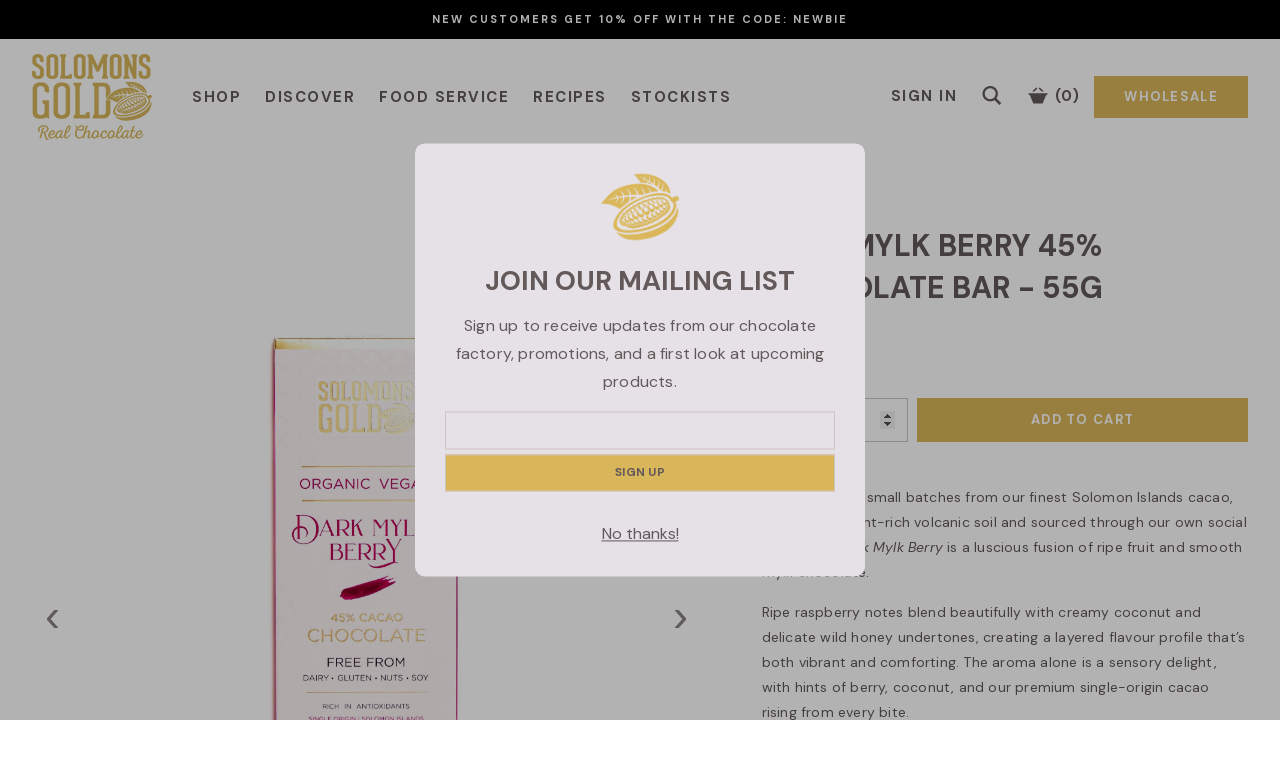

--- FILE ---
content_type: text/html; charset=utf-8
request_url: https://solomonsgold.co.nz/collections/dark-mylk/products/dark-mylk-berry-45-certified-vegan-organic
body_size: 33492
content:
<!doctype html>
<!--[if lt IE 7]><html class="no-js lt-ie9 lt-ie8 lt-ie7" lang="en"> <![endif]-->
<!--[if IE 7]><html class="no-js lt-ie9 lt-ie8" lang="en"> <![endif]-->
<!--[if IE 8]><html class="no-js lt-ie9" lang="en"> <![endif]-->
<!--[if IE 9 ]><html class="ie9 no-js"> <![endif]-->
<!--[if (gt IE 9)|!(IE)]><!--> <html class="no-js"> <!--<![endif]-->
<head>
<!-- Google Tag Manager -->
<script>(function(w,d,s,l,i){w[l]=w[l]||[];w[l].push({'gtm.start':
new Date().getTime(),event:'gtm.js'});var f=d.getElementsByTagName(s)[0],
j=d.createElement(s),dl=l!='dataLayer'?'&l='+l:'';j.async=true;j.src=
'https://www.googletagmanager.com/gtm.js?id='+i+dl;f.parentNode.insertBefore(j,f);
})(window,document,'script','dataLayer','GTM-MF97JS8');</script>
<!-- End Google Tag Manager -->
  
<link rel="preconnect" href="https://fonts.googleapis.com">
<link rel="preconnect" href="https://fonts.gstatic.com" crossorigin>
<link href="https://fonts.googleapis.com/css2?family=DM+Sans:ital,wght@0,400;0,500;0,700;1,400;1,500;1,700&display=swap" rel="stylesheet">

  <!-- Basic page needs ================================================== -->
  <meta charset="utf-8">
  <meta http-equiv="X-UA-Compatible" content="IE=edge,chrome=1">

  <link rel="shortcut icon" href="//solomonsgold.co.nz/cdn/shop/files/SG_Logomark_32x32.png?v=1613758891" type="image/png" />

  <!-- Title and description ================================================== -->
  <title>
  Dark Mylk Berry 45% Chocolate Bar - 55g &ndash; Solomons Gold 
  </title>

  
  <meta name="description" content="Handcrafted in small batches from our finest Solomon Islands cacao, grown in nutrient-rich volcanic soil and sourced through our own social enterprise, Dark Mylk Berry is a luscious fusion of ripe fruit and smooth mylk chocolate. Ripe raspberry notes blend beautifully with creamy coconut and delicate wild honey underto">
  

  <!-- Helpers ================================================== -->
  <!-- /snippets/social-meta-tags.liquid -->




<meta property="og:site_name" content="Solomons Gold ">
<meta property="og:url" content="https://solomonsgold.co.nz/products/dark-mylk-berry-45-certified-vegan-organic">
<meta property="og:title" content="Dark Mylk Berry 45% Chocolate Bar - 55g">
<meta property="og:type" content="product">
<meta property="og:description" content="Handcrafted in small batches from our finest Solomon Islands cacao, grown in nutrient-rich volcanic soil and sourced through our own social enterprise, Dark Mylk Berry is a luscious fusion of ripe fruit and smooth mylk chocolate. Ripe raspberry notes blend beautifully with creamy coconut and delicate wild honey underto">

  <meta property="og:price:amount" content="6.95">
  <meta property="og:price:currency" content="NZD">

<meta property="og:image" content="http://solomonsgold.co.nz/cdn/shop/products/DSC09468_1_Berry2_1200x1200.jpg?v=1743651679"><meta property="og:image" content="http://solomonsgold.co.nz/cdn/shop/products/DSC09133_1_DarkMylk700kb_1200x1200.jpg?v=1743651679"><meta property="og:image" content="http://solomonsgold.co.nz/cdn/shop/products/DSC09300Berry3_1200x1200.jpg?v=1667191509">
<meta property="og:image:secure_url" content="https://solomonsgold.co.nz/cdn/shop/products/DSC09468_1_Berry2_1200x1200.jpg?v=1743651679"><meta property="og:image:secure_url" content="https://solomonsgold.co.nz/cdn/shop/products/DSC09133_1_DarkMylk700kb_1200x1200.jpg?v=1743651679"><meta property="og:image:secure_url" content="https://solomonsgold.co.nz/cdn/shop/products/DSC09300Berry3_1200x1200.jpg?v=1667191509">


<meta name="twitter:card" content="summary_large_image">
<meta name="twitter:title" content="Dark Mylk Berry 45% Chocolate Bar - 55g">
<meta name="twitter:description" content="Handcrafted in small batches from our finest Solomon Islands cacao, grown in nutrient-rich volcanic soil and sourced through our own social enterprise, Dark Mylk Berry is a luscious fusion of ripe fruit and smooth mylk chocolate. Ripe raspberry notes blend beautifully with creamy coconut and delicate wild honey underto">

  <link rel="canonical" href="https://solomonsgold.co.nz/products/dark-mylk-berry-45-certified-vegan-organic">
  <meta name="viewport" content="width=device-width,initial-scale=1,shrink-to-fit=no">
  <meta name="theme-color" content="#d9b65a">

  <!-- Google Search Console ================================================== -->

  <!-- CSS ================================================== -->
  <link href="//solomonsgold.co.nz/cdn/shop/t/15/assets/timber.scss.css?v=54843128838350409561762916090" rel="stylesheet" type="text/css" media="all" />
  <link href="//solomonsgold.co.nz/cdn/shop/t/15/assets/theme.scss.css?v=69056107801887625791762916090" rel="stylesheet" type="text/css" media="all" />
  
  <!-- Font Awesome ==================================================-->
  	<link rel="stylesheet" href="https://use.fontawesome.com/releases/v5.8.1/css/all.css" integrity="sha384-50oBUHEmvpQ+1lW4y57PTFmhCaXp0ML5d60M1M7uH2+nqUivzIebhndOJK28anvf" crossorigin="anonymous">  
	<link href="https://fonts.googleapis.com/css?family=DM+Sans|Great+Vibes&display=swap" rel="stylesheet">

  	<script src="//solomonsgold.co.nz/cdn/shop/t/15/assets/simple-parallax.min.js?v=76822587865474234441688060549" type="text/javascript"></script>
  	<script src="//solomonsgold.co.nz/cdn/shop/t/15/assets/jquery-2.2.3.min.js?v=58211863146907186831688060549" type="text/javascript"></script>
  	<script src="//solomonsgold.co.nz/cdn/shop/t/15/assets/modernizr.min.js?v=21391054748206432451688060549" type="text/javascript"></script>

  
  <!--[if (gt IE 9)|!(IE)]><!--><script src="//solomonsgold.co.nz/cdn/shop/t/15/assets/lazysizes.min.js?v=37531750901115495291688060549" async="async"></script><!--<![endif]-->
  <!--[if lte IE 9]><script src="//solomonsgold.co.nz/cdn/shop/t/15/assets/lazysizes.min.js?v=37531750901115495291688060549"></script><![endif]-->

  <!--[if (gt IE 9)|!(IE)]><!--><script src="//solomonsgold.co.nz/cdn/shop/t/15/assets/theme.js?v=14976211105636418151700978401" defer="defer"></script><!--<![endif]-->
  <!--[if lte IE 9]><script src="//solomonsgold.co.nz/cdn/shop/t/15/assets/theme.js?v=14976211105636418151700978401"></script><![endif]-->

  <!-- Header hook for plugins ================================================== -->
  	<script>window.performance && window.performance.mark && window.performance.mark('shopify.content_for_header.start');</script><meta name="google-site-verification" content="YubX-pRaQrkmDCsN_qJaTPoPpXyP82emFglEZH9hX8I">
<meta name="facebook-domain-verification" content="r4iqy5cspdxup8ixxz9vovyil074ni">
<meta name="facebook-domain-verification" content="rae0jrm0mjcm7zw61jtr4fuctajr8o">
<meta name="facebook-domain-verification" content="d0q09ju1xhgkwavuy388c5y4tm3uox">
<meta id="shopify-digital-wallet" name="shopify-digital-wallet" content="/1478787116/digital_wallets/dialog">
<meta name="shopify-checkout-api-token" content="eafec1ef6598dcded1cd591af315474c">
<link rel="alternate" hreflang="x-default" href="https://solomonsgold.co.nz/products/dark-mylk-berry-45-certified-vegan-organic">
<link rel="alternate" hreflang="en" href="https://solomonsgold.co.nz/products/dark-mylk-berry-45-certified-vegan-organic">
<link rel="alternate" hreflang="en-GB" href="https://solomonsgold.com/products/dark-mylk-berry-45-certified-vegan-organic">
<link rel="alternate" type="application/json+oembed" href="https://solomonsgold.co.nz/products/dark-mylk-berry-45-certified-vegan-organic.oembed">
<script async="async" src="/checkouts/internal/preloads.js?locale=en-NZ"></script>
<link rel="preconnect" href="https://shop.app" crossorigin="anonymous">
<script async="async" src="https://shop.app/checkouts/internal/preloads.js?locale=en-NZ&shop_id=1478787116" crossorigin="anonymous"></script>
<script id="apple-pay-shop-capabilities" type="application/json">{"shopId":1478787116,"countryCode":"NZ","currencyCode":"NZD","merchantCapabilities":["supports3DS"],"merchantId":"gid:\/\/shopify\/Shop\/1478787116","merchantName":"Solomons Gold ","requiredBillingContactFields":["postalAddress","email","phone"],"requiredShippingContactFields":["postalAddress","email","phone"],"shippingType":"shipping","supportedNetworks":["visa","masterCard","amex","jcb"],"total":{"type":"pending","label":"Solomons Gold ","amount":"1.00"},"shopifyPaymentsEnabled":true,"supportsSubscriptions":true}</script>
<script id="shopify-features" type="application/json">{"accessToken":"eafec1ef6598dcded1cd591af315474c","betas":["rich-media-storefront-analytics"],"domain":"solomonsgold.co.nz","predictiveSearch":true,"shopId":1478787116,"locale":"en"}</script>
<script>var Shopify = Shopify || {};
Shopify.shop = "solomonsgold.myshopify.com";
Shopify.locale = "en";
Shopify.currency = {"active":"NZD","rate":"1.0"};
Shopify.country = "NZ";
Shopify.theme = {"name":"Solomons Gold NZ - Updated 2023 ","id":132434854039,"schema_name":"Solomons Gold","schema_version":"1.0","theme_store_id":null,"role":"main"};
Shopify.theme.handle = "null";
Shopify.theme.style = {"id":null,"handle":null};
Shopify.cdnHost = "solomonsgold.co.nz/cdn";
Shopify.routes = Shopify.routes || {};
Shopify.routes.root = "/";</script>
<script type="module">!function(o){(o.Shopify=o.Shopify||{}).modules=!0}(window);</script>
<script>!function(o){function n(){var o=[];function n(){o.push(Array.prototype.slice.apply(arguments))}return n.q=o,n}var t=o.Shopify=o.Shopify||{};t.loadFeatures=n(),t.autoloadFeatures=n()}(window);</script>
<script>
  window.ShopifyPay = window.ShopifyPay || {};
  window.ShopifyPay.apiHost = "shop.app\/pay";
  window.ShopifyPay.redirectState = null;
</script>
<script id="shop-js-analytics" type="application/json">{"pageType":"product"}</script>
<script defer="defer" async type="module" src="//solomonsgold.co.nz/cdn/shopifycloud/shop-js/modules/v2/client.init-shop-cart-sync_BT-GjEfc.en.esm.js"></script>
<script defer="defer" async type="module" src="//solomonsgold.co.nz/cdn/shopifycloud/shop-js/modules/v2/chunk.common_D58fp_Oc.esm.js"></script>
<script defer="defer" async type="module" src="//solomonsgold.co.nz/cdn/shopifycloud/shop-js/modules/v2/chunk.modal_xMitdFEc.esm.js"></script>
<script type="module">
  await import("//solomonsgold.co.nz/cdn/shopifycloud/shop-js/modules/v2/client.init-shop-cart-sync_BT-GjEfc.en.esm.js");
await import("//solomonsgold.co.nz/cdn/shopifycloud/shop-js/modules/v2/chunk.common_D58fp_Oc.esm.js");
await import("//solomonsgold.co.nz/cdn/shopifycloud/shop-js/modules/v2/chunk.modal_xMitdFEc.esm.js");

  window.Shopify.SignInWithShop?.initShopCartSync?.({"fedCMEnabled":true,"windoidEnabled":true});

</script>
<script>
  window.Shopify = window.Shopify || {};
  if (!window.Shopify.featureAssets) window.Shopify.featureAssets = {};
  window.Shopify.featureAssets['shop-js'] = {"shop-cart-sync":["modules/v2/client.shop-cart-sync_DZOKe7Ll.en.esm.js","modules/v2/chunk.common_D58fp_Oc.esm.js","modules/v2/chunk.modal_xMitdFEc.esm.js"],"init-fed-cm":["modules/v2/client.init-fed-cm_B6oLuCjv.en.esm.js","modules/v2/chunk.common_D58fp_Oc.esm.js","modules/v2/chunk.modal_xMitdFEc.esm.js"],"shop-cash-offers":["modules/v2/client.shop-cash-offers_D2sdYoxE.en.esm.js","modules/v2/chunk.common_D58fp_Oc.esm.js","modules/v2/chunk.modal_xMitdFEc.esm.js"],"shop-login-button":["modules/v2/client.shop-login-button_QeVjl5Y3.en.esm.js","modules/v2/chunk.common_D58fp_Oc.esm.js","modules/v2/chunk.modal_xMitdFEc.esm.js"],"pay-button":["modules/v2/client.pay-button_DXTOsIq6.en.esm.js","modules/v2/chunk.common_D58fp_Oc.esm.js","modules/v2/chunk.modal_xMitdFEc.esm.js"],"shop-button":["modules/v2/client.shop-button_DQZHx9pm.en.esm.js","modules/v2/chunk.common_D58fp_Oc.esm.js","modules/v2/chunk.modal_xMitdFEc.esm.js"],"avatar":["modules/v2/client.avatar_BTnouDA3.en.esm.js"],"init-windoid":["modules/v2/client.init-windoid_CR1B-cfM.en.esm.js","modules/v2/chunk.common_D58fp_Oc.esm.js","modules/v2/chunk.modal_xMitdFEc.esm.js"],"init-shop-for-new-customer-accounts":["modules/v2/client.init-shop-for-new-customer-accounts_C_vY_xzh.en.esm.js","modules/v2/client.shop-login-button_QeVjl5Y3.en.esm.js","modules/v2/chunk.common_D58fp_Oc.esm.js","modules/v2/chunk.modal_xMitdFEc.esm.js"],"init-shop-email-lookup-coordinator":["modules/v2/client.init-shop-email-lookup-coordinator_BI7n9ZSv.en.esm.js","modules/v2/chunk.common_D58fp_Oc.esm.js","modules/v2/chunk.modal_xMitdFEc.esm.js"],"init-shop-cart-sync":["modules/v2/client.init-shop-cart-sync_BT-GjEfc.en.esm.js","modules/v2/chunk.common_D58fp_Oc.esm.js","modules/v2/chunk.modal_xMitdFEc.esm.js"],"shop-toast-manager":["modules/v2/client.shop-toast-manager_DiYdP3xc.en.esm.js","modules/v2/chunk.common_D58fp_Oc.esm.js","modules/v2/chunk.modal_xMitdFEc.esm.js"],"init-customer-accounts":["modules/v2/client.init-customer-accounts_D9ZNqS-Q.en.esm.js","modules/v2/client.shop-login-button_QeVjl5Y3.en.esm.js","modules/v2/chunk.common_D58fp_Oc.esm.js","modules/v2/chunk.modal_xMitdFEc.esm.js"],"init-customer-accounts-sign-up":["modules/v2/client.init-customer-accounts-sign-up_iGw4briv.en.esm.js","modules/v2/client.shop-login-button_QeVjl5Y3.en.esm.js","modules/v2/chunk.common_D58fp_Oc.esm.js","modules/v2/chunk.modal_xMitdFEc.esm.js"],"shop-follow-button":["modules/v2/client.shop-follow-button_CqMgW2wH.en.esm.js","modules/v2/chunk.common_D58fp_Oc.esm.js","modules/v2/chunk.modal_xMitdFEc.esm.js"],"checkout-modal":["modules/v2/client.checkout-modal_xHeaAweL.en.esm.js","modules/v2/chunk.common_D58fp_Oc.esm.js","modules/v2/chunk.modal_xMitdFEc.esm.js"],"shop-login":["modules/v2/client.shop-login_D91U-Q7h.en.esm.js","modules/v2/chunk.common_D58fp_Oc.esm.js","modules/v2/chunk.modal_xMitdFEc.esm.js"],"lead-capture":["modules/v2/client.lead-capture_BJmE1dJe.en.esm.js","modules/v2/chunk.common_D58fp_Oc.esm.js","modules/v2/chunk.modal_xMitdFEc.esm.js"],"payment-terms":["modules/v2/client.payment-terms_Ci9AEqFq.en.esm.js","modules/v2/chunk.common_D58fp_Oc.esm.js","modules/v2/chunk.modal_xMitdFEc.esm.js"]};
</script>
<script>(function() {
  var isLoaded = false;
  function asyncLoad() {
    if (isLoaded) return;
    isLoaded = true;
    var urls = ["https:\/\/chimpstatic.com\/mcjs-connected\/js\/users\/ff147b4b7e862f67a9b52ece1\/b6419a05ac233268610f542ac.js?shop=solomonsgold.myshopify.com","https:\/\/storage.nfcube.com\/instafeed-bd11ce52bbc392707d573585f49465c5.js?shop=solomonsgold.myshopify.com","https:\/\/cdn.shopify.com\/s\/files\/1\/0597\/3783\/3627\/files\/tpsectioninstalltm.min.js?v=1738634779\u0026t=tapita-section-script-tags\u0026shop=solomonsgold.myshopify.com"];
    for (var i = 0; i < urls.length; i++) {
      var s = document.createElement('script');
      s.type = 'text/javascript';
      s.async = true;
      s.src = urls[i];
      var x = document.getElementsByTagName('script')[0];
      x.parentNode.insertBefore(s, x);
    }
  };
  if(window.attachEvent) {
    window.attachEvent('onload', asyncLoad);
  } else {
    window.addEventListener('load', asyncLoad, false);
  }
})();</script>
<script id="__st">var __st={"a":1478787116,"offset":46800,"reqid":"fb0f0970-3f6f-4acd-82bb-c2d80e5677bb-1769505400","pageurl":"solomonsgold.co.nz\/collections\/dark-mylk\/products\/dark-mylk-berry-45-certified-vegan-organic","u":"c8e12eb60c61","p":"product","rtyp":"product","rid":7821906739351};</script>
<script>window.ShopifyPaypalV4VisibilityTracking = true;</script>
<script id="captcha-bootstrap">!function(){'use strict';const t='contact',e='account',n='new_comment',o=[[t,t],['blogs',n],['comments',n],[t,'customer']],c=[[e,'customer_login'],[e,'guest_login'],[e,'recover_customer_password'],[e,'create_customer']],r=t=>t.map((([t,e])=>`form[action*='/${t}']:not([data-nocaptcha='true']) input[name='form_type'][value='${e}']`)).join(','),a=t=>()=>t?[...document.querySelectorAll(t)].map((t=>t.form)):[];function s(){const t=[...o],e=r(t);return a(e)}const i='password',u='form_key',d=['recaptcha-v3-token','g-recaptcha-response','h-captcha-response',i],f=()=>{try{return window.sessionStorage}catch{return}},m='__shopify_v',_=t=>t.elements[u];function p(t,e,n=!1){try{const o=window.sessionStorage,c=JSON.parse(o.getItem(e)),{data:r}=function(t){const{data:e,action:n}=t;return t[m]||n?{data:e,action:n}:{data:t,action:n}}(c);for(const[e,n]of Object.entries(r))t.elements[e]&&(t.elements[e].value=n);n&&o.removeItem(e)}catch(o){console.error('form repopulation failed',{error:o})}}const l='form_type',E='cptcha';function T(t){t.dataset[E]=!0}const w=window,h=w.document,L='Shopify',v='ce_forms',y='captcha';let A=!1;((t,e)=>{const n=(g='f06e6c50-85a8-45c8-87d0-21a2b65856fe',I='https://cdn.shopify.com/shopifycloud/storefront-forms-hcaptcha/ce_storefront_forms_captcha_hcaptcha.v1.5.2.iife.js',D={infoText:'Protected by hCaptcha',privacyText:'Privacy',termsText:'Terms'},(t,e,n)=>{const o=w[L][v],c=o.bindForm;if(c)return c(t,g,e,D).then(n);var r;o.q.push([[t,g,e,D],n]),r=I,A||(h.body.append(Object.assign(h.createElement('script'),{id:'captcha-provider',async:!0,src:r})),A=!0)});var g,I,D;w[L]=w[L]||{},w[L][v]=w[L][v]||{},w[L][v].q=[],w[L][y]=w[L][y]||{},w[L][y].protect=function(t,e){n(t,void 0,e),T(t)},Object.freeze(w[L][y]),function(t,e,n,w,h,L){const[v,y,A,g]=function(t,e,n){const i=e?o:[],u=t?c:[],d=[...i,...u],f=r(d),m=r(i),_=r(d.filter((([t,e])=>n.includes(e))));return[a(f),a(m),a(_),s()]}(w,h,L),I=t=>{const e=t.target;return e instanceof HTMLFormElement?e:e&&e.form},D=t=>v().includes(t);t.addEventListener('submit',(t=>{const e=I(t);if(!e)return;const n=D(e)&&!e.dataset.hcaptchaBound&&!e.dataset.recaptchaBound,o=_(e),c=g().includes(e)&&(!o||!o.value);(n||c)&&t.preventDefault(),c&&!n&&(function(t){try{if(!f())return;!function(t){const e=f();if(!e)return;const n=_(t);if(!n)return;const o=n.value;o&&e.removeItem(o)}(t);const e=Array.from(Array(32),(()=>Math.random().toString(36)[2])).join('');!function(t,e){_(t)||t.append(Object.assign(document.createElement('input'),{type:'hidden',name:u})),t.elements[u].value=e}(t,e),function(t,e){const n=f();if(!n)return;const o=[...t.querySelectorAll(`input[type='${i}']`)].map((({name:t})=>t)),c=[...d,...o],r={};for(const[a,s]of new FormData(t).entries())c.includes(a)||(r[a]=s);n.setItem(e,JSON.stringify({[m]:1,action:t.action,data:r}))}(t,e)}catch(e){console.error('failed to persist form',e)}}(e),e.submit())}));const S=(t,e)=>{t&&!t.dataset[E]&&(n(t,e.some((e=>e===t))),T(t))};for(const o of['focusin','change'])t.addEventListener(o,(t=>{const e=I(t);D(e)&&S(e,y())}));const B=e.get('form_key'),M=e.get(l),P=B&&M;t.addEventListener('DOMContentLoaded',(()=>{const t=y();if(P)for(const e of t)e.elements[l].value===M&&p(e,B);[...new Set([...A(),...v().filter((t=>'true'===t.dataset.shopifyCaptcha))])].forEach((e=>S(e,t)))}))}(h,new URLSearchParams(w.location.search),n,t,e,['guest_login'])})(!0,!0)}();</script>
<script integrity="sha256-4kQ18oKyAcykRKYeNunJcIwy7WH5gtpwJnB7kiuLZ1E=" data-source-attribution="shopify.loadfeatures" defer="defer" src="//solomonsgold.co.nz/cdn/shopifycloud/storefront/assets/storefront/load_feature-a0a9edcb.js" crossorigin="anonymous"></script>
<script crossorigin="anonymous" defer="defer" src="//solomonsgold.co.nz/cdn/shopifycloud/storefront/assets/shopify_pay/storefront-65b4c6d7.js?v=20250812"></script>
<script data-source-attribution="shopify.dynamic_checkout.dynamic.init">var Shopify=Shopify||{};Shopify.PaymentButton=Shopify.PaymentButton||{isStorefrontPortableWallets:!0,init:function(){window.Shopify.PaymentButton.init=function(){};var t=document.createElement("script");t.src="https://solomonsgold.co.nz/cdn/shopifycloud/portable-wallets/latest/portable-wallets.en.js",t.type="module",document.head.appendChild(t)}};
</script>
<script data-source-attribution="shopify.dynamic_checkout.buyer_consent">
  function portableWalletsHideBuyerConsent(e){var t=document.getElementById("shopify-buyer-consent"),n=document.getElementById("shopify-subscription-policy-button");t&&n&&(t.classList.add("hidden"),t.setAttribute("aria-hidden","true"),n.removeEventListener("click",e))}function portableWalletsShowBuyerConsent(e){var t=document.getElementById("shopify-buyer-consent"),n=document.getElementById("shopify-subscription-policy-button");t&&n&&(t.classList.remove("hidden"),t.removeAttribute("aria-hidden"),n.addEventListener("click",e))}window.Shopify?.PaymentButton&&(window.Shopify.PaymentButton.hideBuyerConsent=portableWalletsHideBuyerConsent,window.Shopify.PaymentButton.showBuyerConsent=portableWalletsShowBuyerConsent);
</script>
<script data-source-attribution="shopify.dynamic_checkout.cart.bootstrap">document.addEventListener("DOMContentLoaded",(function(){function t(){return document.querySelector("shopify-accelerated-checkout-cart, shopify-accelerated-checkout")}if(t())Shopify.PaymentButton.init();else{new MutationObserver((function(e,n){t()&&(Shopify.PaymentButton.init(),n.disconnect())})).observe(document.body,{childList:!0,subtree:!0})}}));
</script>
<script id='scb4127' type='text/javascript' async='' src='https://solomonsgold.co.nz/cdn/shopifycloud/privacy-banner/storefront-banner.js'></script><link id="shopify-accelerated-checkout-styles" rel="stylesheet" media="screen" href="https://solomonsgold.co.nz/cdn/shopifycloud/portable-wallets/latest/accelerated-checkout-backwards-compat.css" crossorigin="anonymous">
<style id="shopify-accelerated-checkout-cart">
        #shopify-buyer-consent {
  margin-top: 1em;
  display: inline-block;
  width: 100%;
}

#shopify-buyer-consent.hidden {
  display: none;
}

#shopify-subscription-policy-button {
  background: none;
  border: none;
  padding: 0;
  text-decoration: underline;
  font-size: inherit;
  cursor: pointer;
}

#shopify-subscription-policy-button::before {
  box-shadow: none;
}

      </style>

<script>window.performance && window.performance.mark && window.performance.mark('shopify.content_for_header.end');</script>
  	<!-- /snippets/oldIE-js.liquid -->

<!--[if lt IE 9]>
<script src="//cdnjs.cloudflare.com/ajax/libs/html5shiv/3.7.2/html5shiv.min.js" type="text/javascript"></script>
<![endif]-->


<!--[if (lte IE 9) ]><script src="//solomonsgold.co.nz/cdn/shop/t/15/assets/match-media.min.js?v=159635276924582161481688060549" type="text/javascript"></script><![endif]-->


  
  <script>
    window.theme = window.theme || {};
    theme.strings = {
      zoomClose: "Close (Esc)",
      zoomPrev: "Previous (Left arrow key)",
      zoomNext: "Next (Right arrow key)",
      moneyFormat: "\u003cspan class=money\u003e${{amount}} NZD\u003c\/span\u003e",
      addressError: "Error looking up that address",
      addressNoResults: "No results for that address",
      addressQueryLimit: "You have exceeded the Google API usage limit. Consider upgrading to a \u003ca href=\"https:\/\/developers.google.com\/maps\/premium\/usage-limits\"\u003ePremium Plan\u003c\/a\u003e.",
      authError: "There was a problem authenticating your Google Maps account.",
      cartEmpty: "Your cart is currently empty.",
      cartCookie: "Enable cookies to use the shopping cart",
      cartSavings: "I18n Error: Missing interpolation value \"savings\" for \"You're saving {{ savings }}\""
    };
    theme.settings = {
      cartType: "page",
      gridType: "collage"
    };
  	</script>
  
  

  <script> window.dataLayer = window.dataLayer || []; function gtag(){dataLayer.push(arguments);} gtag('js', new Date()); gtag('config', 'AW-665596456'); </script>
  
  <!-- Event snippet for Purchase conversion page In your html page, add the snippet and call gtag_report_conversion when someone clicks on the chosen link or button. --> 
  <script> function gtag_report_conversion(url) { var callback = function () { if (typeof(url) != 'undefined') { window.location = url; } }; gtag('event', 'conversion', { 'send_to': 'AW-665596456/JfWaCJD6z8gBEKjksL0C', 'transaction_id': '', 'event_callback': callback }); return false; } </script>
  
  
  
  

  
<meta name="google-site-verification" content="_pt0aKkpv3acqBLFapHrVE3iMWD2ZwnsY-6AW31kjo8" />
  
<link href="https://monorail-edge.shopifysvc.com" rel="dns-prefetch">
<script>(function(){if ("sendBeacon" in navigator && "performance" in window) {try {var session_token_from_headers = performance.getEntriesByType('navigation')[0].serverTiming.find(x => x.name == '_s').description;} catch {var session_token_from_headers = undefined;}var session_cookie_matches = document.cookie.match(/_shopify_s=([^;]*)/);var session_token_from_cookie = session_cookie_matches && session_cookie_matches.length === 2 ? session_cookie_matches[1] : "";var session_token = session_token_from_headers || session_token_from_cookie || "";function handle_abandonment_event(e) {var entries = performance.getEntries().filter(function(entry) {return /monorail-edge.shopifysvc.com/.test(entry.name);});if (!window.abandonment_tracked && entries.length === 0) {window.abandonment_tracked = true;var currentMs = Date.now();var navigation_start = performance.timing.navigationStart;var payload = {shop_id: 1478787116,url: window.location.href,navigation_start,duration: currentMs - navigation_start,session_token,page_type: "product"};window.navigator.sendBeacon("https://monorail-edge.shopifysvc.com/v1/produce", JSON.stringify({schema_id: "online_store_buyer_site_abandonment/1.1",payload: payload,metadata: {event_created_at_ms: currentMs,event_sent_at_ms: currentMs}}));}}window.addEventListener('pagehide', handle_abandonment_event);}}());</script>
<script id="web-pixels-manager-setup">(function e(e,d,r,n,o){if(void 0===o&&(o={}),!Boolean(null===(a=null===(i=window.Shopify)||void 0===i?void 0:i.analytics)||void 0===a?void 0:a.replayQueue)){var i,a;window.Shopify=window.Shopify||{};var t=window.Shopify;t.analytics=t.analytics||{};var s=t.analytics;s.replayQueue=[],s.publish=function(e,d,r){return s.replayQueue.push([e,d,r]),!0};try{self.performance.mark("wpm:start")}catch(e){}var l=function(){var e={modern:/Edge?\/(1{2}[4-9]|1[2-9]\d|[2-9]\d{2}|\d{4,})\.\d+(\.\d+|)|Firefox\/(1{2}[4-9]|1[2-9]\d|[2-9]\d{2}|\d{4,})\.\d+(\.\d+|)|Chrom(ium|e)\/(9{2}|\d{3,})\.\d+(\.\d+|)|(Maci|X1{2}).+ Version\/(15\.\d+|(1[6-9]|[2-9]\d|\d{3,})\.\d+)([,.]\d+|)( \(\w+\)|)( Mobile\/\w+|) Safari\/|Chrome.+OPR\/(9{2}|\d{3,})\.\d+\.\d+|(CPU[ +]OS|iPhone[ +]OS|CPU[ +]iPhone|CPU IPhone OS|CPU iPad OS)[ +]+(15[._]\d+|(1[6-9]|[2-9]\d|\d{3,})[._]\d+)([._]\d+|)|Android:?[ /-](13[3-9]|1[4-9]\d|[2-9]\d{2}|\d{4,})(\.\d+|)(\.\d+|)|Android.+Firefox\/(13[5-9]|1[4-9]\d|[2-9]\d{2}|\d{4,})\.\d+(\.\d+|)|Android.+Chrom(ium|e)\/(13[3-9]|1[4-9]\d|[2-9]\d{2}|\d{4,})\.\d+(\.\d+|)|SamsungBrowser\/([2-9]\d|\d{3,})\.\d+/,legacy:/Edge?\/(1[6-9]|[2-9]\d|\d{3,})\.\d+(\.\d+|)|Firefox\/(5[4-9]|[6-9]\d|\d{3,})\.\d+(\.\d+|)|Chrom(ium|e)\/(5[1-9]|[6-9]\d|\d{3,})\.\d+(\.\d+|)([\d.]+$|.*Safari\/(?![\d.]+ Edge\/[\d.]+$))|(Maci|X1{2}).+ Version\/(10\.\d+|(1[1-9]|[2-9]\d|\d{3,})\.\d+)([,.]\d+|)( \(\w+\)|)( Mobile\/\w+|) Safari\/|Chrome.+OPR\/(3[89]|[4-9]\d|\d{3,})\.\d+\.\d+|(CPU[ +]OS|iPhone[ +]OS|CPU[ +]iPhone|CPU IPhone OS|CPU iPad OS)[ +]+(10[._]\d+|(1[1-9]|[2-9]\d|\d{3,})[._]\d+)([._]\d+|)|Android:?[ /-](13[3-9]|1[4-9]\d|[2-9]\d{2}|\d{4,})(\.\d+|)(\.\d+|)|Mobile Safari.+OPR\/([89]\d|\d{3,})\.\d+\.\d+|Android.+Firefox\/(13[5-9]|1[4-9]\d|[2-9]\d{2}|\d{4,})\.\d+(\.\d+|)|Android.+Chrom(ium|e)\/(13[3-9]|1[4-9]\d|[2-9]\d{2}|\d{4,})\.\d+(\.\d+|)|Android.+(UC? ?Browser|UCWEB|U3)[ /]?(15\.([5-9]|\d{2,})|(1[6-9]|[2-9]\d|\d{3,})\.\d+)\.\d+|SamsungBrowser\/(5\.\d+|([6-9]|\d{2,})\.\d+)|Android.+MQ{2}Browser\/(14(\.(9|\d{2,})|)|(1[5-9]|[2-9]\d|\d{3,})(\.\d+|))(\.\d+|)|K[Aa][Ii]OS\/(3\.\d+|([4-9]|\d{2,})\.\d+)(\.\d+|)/},d=e.modern,r=e.legacy,n=navigator.userAgent;return n.match(d)?"modern":n.match(r)?"legacy":"unknown"}(),u="modern"===l?"modern":"legacy",c=(null!=n?n:{modern:"",legacy:""})[u],f=function(e){return[e.baseUrl,"/wpm","/b",e.hashVersion,"modern"===e.buildTarget?"m":"l",".js"].join("")}({baseUrl:d,hashVersion:r,buildTarget:u}),m=function(e){var d=e.version,r=e.bundleTarget,n=e.surface,o=e.pageUrl,i=e.monorailEndpoint;return{emit:function(e){var a=e.status,t=e.errorMsg,s=(new Date).getTime(),l=JSON.stringify({metadata:{event_sent_at_ms:s},events:[{schema_id:"web_pixels_manager_load/3.1",payload:{version:d,bundle_target:r,page_url:o,status:a,surface:n,error_msg:t},metadata:{event_created_at_ms:s}}]});if(!i)return console&&console.warn&&console.warn("[Web Pixels Manager] No Monorail endpoint provided, skipping logging."),!1;try{return self.navigator.sendBeacon.bind(self.navigator)(i,l)}catch(e){}var u=new XMLHttpRequest;try{return u.open("POST",i,!0),u.setRequestHeader("Content-Type","text/plain"),u.send(l),!0}catch(e){return console&&console.warn&&console.warn("[Web Pixels Manager] Got an unhandled error while logging to Monorail."),!1}}}}({version:r,bundleTarget:l,surface:e.surface,pageUrl:self.location.href,monorailEndpoint:e.monorailEndpoint});try{o.browserTarget=l,function(e){var d=e.src,r=e.async,n=void 0===r||r,o=e.onload,i=e.onerror,a=e.sri,t=e.scriptDataAttributes,s=void 0===t?{}:t,l=document.createElement("script"),u=document.querySelector("head"),c=document.querySelector("body");if(l.async=n,l.src=d,a&&(l.integrity=a,l.crossOrigin="anonymous"),s)for(var f in s)if(Object.prototype.hasOwnProperty.call(s,f))try{l.dataset[f]=s[f]}catch(e){}if(o&&l.addEventListener("load",o),i&&l.addEventListener("error",i),u)u.appendChild(l);else{if(!c)throw new Error("Did not find a head or body element to append the script");c.appendChild(l)}}({src:f,async:!0,onload:function(){if(!function(){var e,d;return Boolean(null===(d=null===(e=window.Shopify)||void 0===e?void 0:e.analytics)||void 0===d?void 0:d.initialized)}()){var d=window.webPixelsManager.init(e)||void 0;if(d){var r=window.Shopify.analytics;r.replayQueue.forEach((function(e){var r=e[0],n=e[1],o=e[2];d.publishCustomEvent(r,n,o)})),r.replayQueue=[],r.publish=d.publishCustomEvent,r.visitor=d.visitor,r.initialized=!0}}},onerror:function(){return m.emit({status:"failed",errorMsg:"".concat(f," has failed to load")})},sri:function(e){var d=/^sha384-[A-Za-z0-9+/=]+$/;return"string"==typeof e&&d.test(e)}(c)?c:"",scriptDataAttributes:o}),m.emit({status:"loading"})}catch(e){m.emit({status:"failed",errorMsg:(null==e?void 0:e.message)||"Unknown error"})}}})({shopId: 1478787116,storefrontBaseUrl: "https://solomonsgold.co.nz",extensionsBaseUrl: "https://extensions.shopifycdn.com/cdn/shopifycloud/web-pixels-manager",monorailEndpoint: "https://monorail-edge.shopifysvc.com/unstable/produce_batch",surface: "storefront-renderer",enabledBetaFlags: ["2dca8a86"],webPixelsConfigList: [{"id":"628588695","configuration":"{\"config\":\"{\\\"pixel_id\\\":\\\"G-0WPR5FRGEB\\\",\\\"target_country\\\":\\\"NZ\\\",\\\"gtag_events\\\":[{\\\"type\\\":\\\"purchase\\\",\\\"action_label\\\":\\\"G-0WPR5FRGEB\\\"},{\\\"type\\\":\\\"page_view\\\",\\\"action_label\\\":\\\"G-0WPR5FRGEB\\\"},{\\\"type\\\":\\\"view_item\\\",\\\"action_label\\\":\\\"G-0WPR5FRGEB\\\"},{\\\"type\\\":\\\"search\\\",\\\"action_label\\\":\\\"G-0WPR5FRGEB\\\"},{\\\"type\\\":\\\"add_to_cart\\\",\\\"action_label\\\":\\\"G-0WPR5FRGEB\\\"},{\\\"type\\\":\\\"begin_checkout\\\",\\\"action_label\\\":\\\"G-0WPR5FRGEB\\\"},{\\\"type\\\":\\\"add_payment_info\\\",\\\"action_label\\\":\\\"G-0WPR5FRGEB\\\"}],\\\"enable_monitoring_mode\\\":false}\"}","eventPayloadVersion":"v1","runtimeContext":"OPEN","scriptVersion":"b2a88bafab3e21179ed38636efcd8a93","type":"APP","apiClientId":1780363,"privacyPurposes":[],"dataSharingAdjustments":{"protectedCustomerApprovalScopes":["read_customer_address","read_customer_email","read_customer_name","read_customer_personal_data","read_customer_phone"]}},{"id":"151224471","configuration":"{\"pixel_id\":\"598182677389992\",\"pixel_type\":\"facebook_pixel\",\"metaapp_system_user_token\":\"-\"}","eventPayloadVersion":"v1","runtimeContext":"OPEN","scriptVersion":"ca16bc87fe92b6042fbaa3acc2fbdaa6","type":"APP","apiClientId":2329312,"privacyPurposes":["ANALYTICS","MARKETING","SALE_OF_DATA"],"dataSharingAdjustments":{"protectedCustomerApprovalScopes":["read_customer_address","read_customer_email","read_customer_name","read_customer_personal_data","read_customer_phone"]}},{"id":"shopify-app-pixel","configuration":"{}","eventPayloadVersion":"v1","runtimeContext":"STRICT","scriptVersion":"0450","apiClientId":"shopify-pixel","type":"APP","privacyPurposes":["ANALYTICS","MARKETING"]},{"id":"shopify-custom-pixel","eventPayloadVersion":"v1","runtimeContext":"LAX","scriptVersion":"0450","apiClientId":"shopify-pixel","type":"CUSTOM","privacyPurposes":["ANALYTICS","MARKETING"]}],isMerchantRequest: false,initData: {"shop":{"name":"Solomons Gold ","paymentSettings":{"currencyCode":"NZD"},"myshopifyDomain":"solomonsgold.myshopify.com","countryCode":"NZ","storefrontUrl":"https:\/\/solomonsgold.co.nz"},"customer":null,"cart":null,"checkout":null,"productVariants":[{"price":{"amount":6.95,"currencyCode":"NZD"},"product":{"title":"Dark Mylk Berry 45% Chocolate Bar - 55g","vendor":"Solomons Gold","id":"7821906739351","untranslatedTitle":"Dark Mylk Berry 45% Chocolate Bar - 55g","url":"\/products\/dark-mylk-berry-45-certified-vegan-organic","type":"Mylk Range"},"id":"42619862843543","image":{"src":"\/\/solomonsgold.co.nz\/cdn\/shop\/products\/DSC09468_1_Berry2.jpg?v=1743651679"},"sku":"BAR-55-DMB","title":"Default Title","untranslatedTitle":"Default Title"}],"purchasingCompany":null},},"https://solomonsgold.co.nz/cdn","fcfee988w5aeb613cpc8e4bc33m6693e112",{"modern":"","legacy":""},{"shopId":"1478787116","storefrontBaseUrl":"https:\/\/solomonsgold.co.nz","extensionBaseUrl":"https:\/\/extensions.shopifycdn.com\/cdn\/shopifycloud\/web-pixels-manager","surface":"storefront-renderer","enabledBetaFlags":"[\"2dca8a86\"]","isMerchantRequest":"false","hashVersion":"fcfee988w5aeb613cpc8e4bc33m6693e112","publish":"custom","events":"[[\"page_viewed\",{}],[\"product_viewed\",{\"productVariant\":{\"price\":{\"amount\":6.95,\"currencyCode\":\"NZD\"},\"product\":{\"title\":\"Dark Mylk Berry 45% Chocolate Bar - 55g\",\"vendor\":\"Solomons Gold\",\"id\":\"7821906739351\",\"untranslatedTitle\":\"Dark Mylk Berry 45% Chocolate Bar - 55g\",\"url\":\"\/products\/dark-mylk-berry-45-certified-vegan-organic\",\"type\":\"Mylk Range\"},\"id\":\"42619862843543\",\"image\":{\"src\":\"\/\/solomonsgold.co.nz\/cdn\/shop\/products\/DSC09468_1_Berry2.jpg?v=1743651679\"},\"sku\":\"BAR-55-DMB\",\"title\":\"Default Title\",\"untranslatedTitle\":\"Default Title\"}}]]"});</script><script>
  window.ShopifyAnalytics = window.ShopifyAnalytics || {};
  window.ShopifyAnalytics.meta = window.ShopifyAnalytics.meta || {};
  window.ShopifyAnalytics.meta.currency = 'NZD';
  var meta = {"product":{"id":7821906739351,"gid":"gid:\/\/shopify\/Product\/7821906739351","vendor":"Solomons Gold","type":"Mylk Range","handle":"dark-mylk-berry-45-certified-vegan-organic","variants":[{"id":42619862843543,"price":695,"name":"Dark Mylk Berry 45% Chocolate Bar - 55g","public_title":null,"sku":"BAR-55-DMB"}],"remote":false},"page":{"pageType":"product","resourceType":"product","resourceId":7821906739351,"requestId":"fb0f0970-3f6f-4acd-82bb-c2d80e5677bb-1769505400"}};
  for (var attr in meta) {
    window.ShopifyAnalytics.meta[attr] = meta[attr];
  }
</script>
<script class="analytics">
  (function () {
    var customDocumentWrite = function(content) {
      var jquery = null;

      if (window.jQuery) {
        jquery = window.jQuery;
      } else if (window.Checkout && window.Checkout.$) {
        jquery = window.Checkout.$;
      }

      if (jquery) {
        jquery('body').append(content);
      }
    };

    var hasLoggedConversion = function(token) {
      if (token) {
        return document.cookie.indexOf('loggedConversion=' + token) !== -1;
      }
      return false;
    }

    var setCookieIfConversion = function(token) {
      if (token) {
        var twoMonthsFromNow = new Date(Date.now());
        twoMonthsFromNow.setMonth(twoMonthsFromNow.getMonth() + 2);

        document.cookie = 'loggedConversion=' + token + '; expires=' + twoMonthsFromNow;
      }
    }

    var trekkie = window.ShopifyAnalytics.lib = window.trekkie = window.trekkie || [];
    if (trekkie.integrations) {
      return;
    }
    trekkie.methods = [
      'identify',
      'page',
      'ready',
      'track',
      'trackForm',
      'trackLink'
    ];
    trekkie.factory = function(method) {
      return function() {
        var args = Array.prototype.slice.call(arguments);
        args.unshift(method);
        trekkie.push(args);
        return trekkie;
      };
    };
    for (var i = 0; i < trekkie.methods.length; i++) {
      var key = trekkie.methods[i];
      trekkie[key] = trekkie.factory(key);
    }
    trekkie.load = function(config) {
      trekkie.config = config || {};
      trekkie.config.initialDocumentCookie = document.cookie;
      var first = document.getElementsByTagName('script')[0];
      var script = document.createElement('script');
      script.type = 'text/javascript';
      script.onerror = function(e) {
        var scriptFallback = document.createElement('script');
        scriptFallback.type = 'text/javascript';
        scriptFallback.onerror = function(error) {
                var Monorail = {
      produce: function produce(monorailDomain, schemaId, payload) {
        var currentMs = new Date().getTime();
        var event = {
          schema_id: schemaId,
          payload: payload,
          metadata: {
            event_created_at_ms: currentMs,
            event_sent_at_ms: currentMs
          }
        };
        return Monorail.sendRequest("https://" + monorailDomain + "/v1/produce", JSON.stringify(event));
      },
      sendRequest: function sendRequest(endpointUrl, payload) {
        // Try the sendBeacon API
        if (window && window.navigator && typeof window.navigator.sendBeacon === 'function' && typeof window.Blob === 'function' && !Monorail.isIos12()) {
          var blobData = new window.Blob([payload], {
            type: 'text/plain'
          });

          if (window.navigator.sendBeacon(endpointUrl, blobData)) {
            return true;
          } // sendBeacon was not successful

        } // XHR beacon

        var xhr = new XMLHttpRequest();

        try {
          xhr.open('POST', endpointUrl);
          xhr.setRequestHeader('Content-Type', 'text/plain');
          xhr.send(payload);
        } catch (e) {
          console.log(e);
        }

        return false;
      },
      isIos12: function isIos12() {
        return window.navigator.userAgent.lastIndexOf('iPhone; CPU iPhone OS 12_') !== -1 || window.navigator.userAgent.lastIndexOf('iPad; CPU OS 12_') !== -1;
      }
    };
    Monorail.produce('monorail-edge.shopifysvc.com',
      'trekkie_storefront_load_errors/1.1',
      {shop_id: 1478787116,
      theme_id: 132434854039,
      app_name: "storefront",
      context_url: window.location.href,
      source_url: "//solomonsgold.co.nz/cdn/s/trekkie.storefront.a804e9514e4efded663580eddd6991fcc12b5451.min.js"});

        };
        scriptFallback.async = true;
        scriptFallback.src = '//solomonsgold.co.nz/cdn/s/trekkie.storefront.a804e9514e4efded663580eddd6991fcc12b5451.min.js';
        first.parentNode.insertBefore(scriptFallback, first);
      };
      script.async = true;
      script.src = '//solomonsgold.co.nz/cdn/s/trekkie.storefront.a804e9514e4efded663580eddd6991fcc12b5451.min.js';
      first.parentNode.insertBefore(script, first);
    };
    trekkie.load(
      {"Trekkie":{"appName":"storefront","development":false,"defaultAttributes":{"shopId":1478787116,"isMerchantRequest":null,"themeId":132434854039,"themeCityHash":"8502931737694436841","contentLanguage":"en","currency":"NZD","eventMetadataId":"b32a4f42-0b15-44d7-a205-89d06cf169cb"},"isServerSideCookieWritingEnabled":true,"monorailRegion":"shop_domain","enabledBetaFlags":["65f19447"]},"Session Attribution":{},"S2S":{"facebookCapiEnabled":true,"source":"trekkie-storefront-renderer","apiClientId":580111}}
    );

    var loaded = false;
    trekkie.ready(function() {
      if (loaded) return;
      loaded = true;

      window.ShopifyAnalytics.lib = window.trekkie;

      var originalDocumentWrite = document.write;
      document.write = customDocumentWrite;
      try { window.ShopifyAnalytics.merchantGoogleAnalytics.call(this); } catch(error) {};
      document.write = originalDocumentWrite;

      window.ShopifyAnalytics.lib.page(null,{"pageType":"product","resourceType":"product","resourceId":7821906739351,"requestId":"fb0f0970-3f6f-4acd-82bb-c2d80e5677bb-1769505400","shopifyEmitted":true});

      var match = window.location.pathname.match(/checkouts\/(.+)\/(thank_you|post_purchase)/)
      var token = match? match[1]: undefined;
      if (!hasLoggedConversion(token)) {
        setCookieIfConversion(token);
        window.ShopifyAnalytics.lib.track("Viewed Product",{"currency":"NZD","variantId":42619862843543,"productId":7821906739351,"productGid":"gid:\/\/shopify\/Product\/7821906739351","name":"Dark Mylk Berry 45% Chocolate Bar - 55g","price":"6.95","sku":"BAR-55-DMB","brand":"Solomons Gold","variant":null,"category":"Mylk Range","nonInteraction":true,"remote":false},undefined,undefined,{"shopifyEmitted":true});
      window.ShopifyAnalytics.lib.track("monorail:\/\/trekkie_storefront_viewed_product\/1.1",{"currency":"NZD","variantId":42619862843543,"productId":7821906739351,"productGid":"gid:\/\/shopify\/Product\/7821906739351","name":"Dark Mylk Berry 45% Chocolate Bar - 55g","price":"6.95","sku":"BAR-55-DMB","brand":"Solomons Gold","variant":null,"category":"Mylk Range","nonInteraction":true,"remote":false,"referer":"https:\/\/solomonsgold.co.nz\/collections\/dark-mylk\/products\/dark-mylk-berry-45-certified-vegan-organic"});
      }
    });


        var eventsListenerScript = document.createElement('script');
        eventsListenerScript.async = true;
        eventsListenerScript.src = "//solomonsgold.co.nz/cdn/shopifycloud/storefront/assets/shop_events_listener-3da45d37.js";
        document.getElementsByTagName('head')[0].appendChild(eventsListenerScript);

})();</script>
  <script>
  if (!window.ga || (window.ga && typeof window.ga !== 'function')) {
    window.ga = function ga() {
      (window.ga.q = window.ga.q || []).push(arguments);
      if (window.Shopify && window.Shopify.analytics && typeof window.Shopify.analytics.publish === 'function') {
        window.Shopify.analytics.publish("ga_stub_called", {}, {sendTo: "google_osp_migration"});
      }
      console.error("Shopify's Google Analytics stub called with:", Array.from(arguments), "\nSee https://help.shopify.com/manual/promoting-marketing/pixels/pixel-migration#google for more information.");
    };
    if (window.Shopify && window.Shopify.analytics && typeof window.Shopify.analytics.publish === 'function') {
      window.Shopify.analytics.publish("ga_stub_initialized", {}, {sendTo: "google_osp_migration"});
    }
  }
</script>
<script
  defer
  src="https://solomonsgold.co.nz/cdn/shopifycloud/perf-kit/shopify-perf-kit-3.0.4.min.js"
  data-application="storefront-renderer"
  data-shop-id="1478787116"
  data-render-region="gcp-us-east1"
  data-page-type="product"
  data-theme-instance-id="132434854039"
  data-theme-name="Solomons Gold"
  data-theme-version="1.0"
  data-monorail-region="shop_domain"
  data-resource-timing-sampling-rate="10"
  data-shs="true"
  data-shs-beacon="true"
  data-shs-export-with-fetch="true"
  data-shs-logs-sample-rate="1"
  data-shs-beacon-endpoint="https://solomonsgold.co.nz/api/collect"
></script>
</head>


<body id="dark-mylk-berry-45-chocolate-bar-55g" class="template-product">

<!-- Google Tag Manager (noscript) -->
<noscript><iframe src="https://www.googletagmanager.com/ns.html?id=GTM-MF97JS8"
height="0" width="0" style="display:none;visibility:hidden"></iframe></noscript>
<!-- End Google Tag Manager (noscript) -->

<div id="shopify-section-header" class="shopify-section"><style>
  .site-header__logo img {
    max-width: 120px;
  }

  @media screen and (max-width: 768px) {
    .site-header__logo img {
      max-width: 100%;
    }
  }
</style>


<div data-section-id="header" data-section-type="header-section" data-template="product">
  
  <div id="NavDrawer" class="drawer drawer--left">  <div class="drawer__inner drawer-left__inner">
    
      <div class="margin-bottom-10"><a class="btn full-width-btn" href="/collections/wholesale">Wholesale</a></div>
    
      <!-- /snippets/search-bar.liquid -->





<form action="/search" method="get" class="input-group search-bar search-bar--drawer" role="search">
  
  
  <input type="search" name="q" value="" placeholder="Search our store" class="input-group-field" aria-label="Search our store">
  <input type="hidden" name="type" value="article,product" />
  
  <span class="input-group-btn">
    <button type="submit" class="btn--secondary icon-fallback-text">
      <span class="icon icon-search" aria-hidden="true"></span>
      <span class="fallback-text">Search</span>
    </button>
  </span>
</form>


    <ul class="mobile-nav">
      
        
          <li class="mobile-nav__item">
            <div class="mobile-nav__has-sublist">
              <a
                href="/collections/all-chocolate"
                class="mobile-nav__link"
                id="Label-1"
                >Shop</a>
              <div class="mobile-nav__toggle">
                <button type="button" class="mobile-nav__toggle-btn icon-fallback-text" aria-controls="Linklist-1" aria-expanded="false">
                  <span class="icon-fallback-text mobile-nav__toggle-open">
                    <span class="icon icon-plus" aria-hidden="true"></span>
                    <span class="fallback-text">Expand submenu Shop</span>
                  </span>
                  <span class="icon-fallback-text mobile-nav__toggle-close">
                    <span class="icon icon-minus" aria-hidden="true"></span>
                    <span class="fallback-text">Collapse submenu Shop</span>
                  </span>
                </button>
              </div>
            </div>
            <ul class="mobile-nav__sublist" id="Linklist-1" aria-labelledby="Label-1" role="navigation">
              
              
                
                <li class="mobile-nav__item">
                  <a
                    href="/collections/swirls"
                    class="mobile-nav__link"
                    >
                      Swirls
                  </a>
                </li>
                
              
                
                <li class="mobile-nav__item">
                  <a
                    href="/collections/dark-mylk"
                    class="mobile-nav__link"
                    aria-current="page">
                      Dark Mylk
                  </a>
                </li>
                
              
                
                <li class="mobile-nav__item">
                  <a
                    href="/collections/classiccollection"
                    class="mobile-nav__link"
                    >
                      Classic
                  </a>
                </li>
                
              
                
                <li class="mobile-nav__item">
                  <a
                    href="/collections/velvet-range"
                    class="mobile-nav__link"
                    >
                      Velvet
                  </a>
                </li>
                
              
                
                <li class="mobile-nav__item">
                  <a
                    href="/collections/baking"
                    class="mobile-nav__link"
                    >
                      Baking + Pantry
                  </a>
                </li>
                
              
                
                <li class="mobile-nav__item">
                  <a
                    href="/collections/subscriptions"
                    class="mobile-nav__link"
                    >
                      Gifts
                  </a>
                </li>
                
              
                
                <li class="mobile-nav__item">
                  <a
                    href="/collections/build-a-box"
                    class="mobile-nav__link"
                    >
                      Build A Box
                  </a>
                </li>
                
              
            </ul>
          </li>

          
      
        
          <li class="mobile-nav__item">
            <div class="mobile-nav__has-sublist">
              <a
                href="/pages/our-story"
                class="mobile-nav__link"
                id="Label-2"
                >Discover</a>
              <div class="mobile-nav__toggle">
                <button type="button" class="mobile-nav__toggle-btn icon-fallback-text" aria-controls="Linklist-2" aria-expanded="false">
                  <span class="icon-fallback-text mobile-nav__toggle-open">
                    <span class="icon icon-plus" aria-hidden="true"></span>
                    <span class="fallback-text">Expand submenu Discover</span>
                  </span>
                  <span class="icon-fallback-text mobile-nav__toggle-close">
                    <span class="icon icon-minus" aria-hidden="true"></span>
                    <span class="fallback-text">Collapse submenu Discover</span>
                  </span>
                </button>
              </div>
            </div>
            <ul class="mobile-nav__sublist" id="Linklist-2" aria-labelledby="Label-2" role="navigation">
              
              
                
                <li class="mobile-nav__item">
                  <a
                    href="/pages/our-story"
                    class="mobile-nav__link"
                    >
                      Our Story
                  </a>
                </li>
                
              
                
                <li class="mobile-nav__item">
                  <a
                    href="/pages/beantobar"
                    class="mobile-nav__link"
                    >
                      From Bean-to-Bar
                  </a>
                </li>
                
              
                
                <li class="mobile-nav__item">
                  <a
                    href="/pages/responsible"
                    class="mobile-nav__link"
                    >
                      Sustainability
                  </a>
                </li>
                
              
                
                <li class="mobile-nav__item">
                  <a
                    href="/pages/health-benefits"
                    class="mobile-nav__link"
                    >
                      Health Benefits
                  </a>
                </li>
                
              
            </ul>
          </li>

          
      
        

          <li class="mobile-nav__item">
            <a
              href="/pages/cacao-products"
              class="mobile-nav__link"
              >
                Food Service
            </a>
          </li>

        
      
        

          <li class="mobile-nav__item">
            <a
              href="/blogs/recipes"
              class="mobile-nav__link"
              >
                Recipes
            </a>
          </li>

        
      
        

          <li class="mobile-nav__item">
            <a
              href="/pages/store-locator"
              class="mobile-nav__link"
              >
                Stockists
            </a>
          </li>

        
      
      
      <li class="mobile-nav__spacer"></li>
      
      
        <li class="mobile-nav__item mobile-nav__item--secondary"><a href="/pages/shipping-returns">Shipping & Returns</a></li>
      
        <li class="mobile-nav__item mobile-nav__item--secondary"><a href="/pages/faq">FAQs</a></li>
      
        <li class="mobile-nav__item mobile-nav__item--secondary"><a href="/pages/privacy-policy">Privacy Policy</a></li>
      
        <li class="mobile-nav__item mobile-nav__item--secondary"><a href="/pages/terms-and-conditions">Terms & Conditions</a></li>
      
     
      
      
      
        
          <li class="mobile-nav__item mobile-nav__item--secondary">
            <a href="/account/login" id="customer_login_link">Log In</a>
          </li>
          <li class="mobile-nav__item mobile-nav__item--secondary">
            <a href="/account/register" id="customer_register_link">Create Account</a>
          </li>
        
      
      
      
       <div class="mobile-currency">
            
       </div>

      
    </ul>
    
    
    <!-- //mobile-nav -->
  </div>

 </div>
  
  <div class="header-container drawer__header-container">
  
  

<!--- MAIN HEADER --->               
<header class="site-header" role="banner" style="background-color: rgba(0,0,0,0);">
<div class="site-header-inner">
  
  
 
        
          <style>
            .announcement-bar {background-color: #000000;}

            .announcement-bar--link:hover {
              

              
                
                background-color: #292929;
              
            }

            .announcement-bar__message {color: #ffffff;}
      
          </style>

          
            <div class="announcement-bar">
            	<a href="/collections/all" class="announcement-bar announcement-bar--link">
            	<p class="announcement-bar__message">New customers get 10% off with the code: newbie</p></a>
			</div>
          
              
        
      
  
  
<div class="header-wrapper flex-box-center">
       
<!-- BURGER MENU -->
<div class="header-mobile-burger">
<div class="site-nav--open site-nav--mobile">
<button type="button" class="icon-fallback-text site-nav__link site-nav__link--burger js-drawer-open-button-left" aria-controls="NavDrawer">
<span class="burger-icon burger-icon--top"></span>
<span class="burger-icon burger-icon--mid"></span>
<span class="burger-icon burger-icon--bottom"></span>
<span class="fallback-text">Site navigation</span>
</button>
</div>
</div>
       
  
  
     <!-- LOGO -->
       <div class="header-section header-logo">
                <h1 class="site-header__logo" itemscope itemtype="http://schema.org/Organization">
                
                  

                
                  <a href="/" itemprop="url" class="site-header__logo-link">
                     <img src="//solomonsgold.co.nz/cdn/shop/files/SG_Real_Chocolate_Logo_Gold_HEX_120x.png?v=1711439704"
                     srcset="//solomonsgold.co.nz/cdn/shop/files/SG_Real_Chocolate_Logo_Gold_HEX_120x.png?v=1711439704 1x, //solomonsgold.co.nz/cdn/shop/files/SG_Real_Chocolate_Logo_Gold_HEX_120x@2x.png?v=1711439704 2x"
                     alt="Solomons Gold "
                     itemprop="logo">
                  </a>
                

                </h1>

            </div>
  
  
  
 
<div class="header-section header-first-menu">
  <ul class="site-nav site-nav--init" id="AccessibleNav">
                
                  
                  
                    
  
  
  <li class="site-nav__item site-nav--has-dropdown  has-grandchildren"
                      aria-haspopup="true"
                      data-meganav-type="parent">
    
                      <a
                        href="/collections/all-chocolate"
                        class="site-nav__link"
                        data-meganav-type="parent"
                        aria-controls="MenuParent-1"
                        aria-expanded="false"
                        >
                          Shop
                      </a>
                      
      
                      <ul id="MenuParent-1"
                        class="MegaMenu site-nav__dropdown site-nav--has-grandchildren"
                        data-meganav-dropdown>
                        
                        

                        <div class="mega-menu-con">
                        <div class="wrapper flex-box-center aligner-top">                          
                          <!--<div class="dropdown-menu-con">-->

                                              
                                      
                        

                       
                        
                          
                          
           <div class="mega-menu-column">           
                            

                          
                          
                          
                          <li>
                            <a
                                href="/collections/swirls"
                                class="site-nav__dropdown-link align-center secondary-heading"
                                data-meganav-type="child"
                                
                                tabindex="-1">
                              
                            
                            
                            <div class="margin-bottom-10">
                              <img class="flex-box-center dropdown-menu-image" src="//solomonsgold.co.nz/cdn/shop/collections/DSC02257_1_500x500_crop_center_2e1a5651-7ff7-461f-acea-1a5081748510_500x500_crop_center.jpg?v=1739773685">
                             </div>
                              
                            
                            
                              Swirls
                            </a> 
                          </li>           
                  </div>
           
           

           
                          
                          
           <div class="mega-menu-column">           
                            

                          
                          
                          
                          <li class="site-nav--active">
                            <a
                                href="/collections/dark-mylk"
                                class="site-nav__dropdown-link align-center secondary-heading"
                                data-meganav-type="child"
                                aria-current="page"
                                tabindex="-1">
                              
                            
                            
                            <div class="margin-bottom-10">
                              <img class="flex-box-center dropdown-menu-image" src="//solomonsgold.co.nz/cdn/shop/collections/Mylk_range_for_website_SHOP_header_500x500_crop_center.jpg?v=1667270622">
                             </div>
                              
                            
                            
                              Dark Mylk
                            </a> 
                          </li>           
                  </div>
           
           

           
                          
                          
           <div class="mega-menu-column">           
                            

                          
                          
                          
                          <li>
                            <a
                                href="/collections/classiccollection"
                                class="site-nav__dropdown-link align-center secondary-heading"
                                data-meganav-type="child"
                                
                                tabindex="-1">
                              
                            
                            
                            <div class="margin-bottom-10">
                              <img class="flex-box-center dropdown-menu-image" src="//solomonsgold.co.nz/cdn/shop/collections/AllFlavours-14_500x500_crop_center.jpg?v=1738028078">
                             </div>
                              
                            
                            
                              Classic
                            </a> 
                          </li>           
                  </div>
           
           

           
                          
                          
           <div class="mega-menu-column">           
                            

                          
                          
                          
                          <li>
                            <a
                                href="/collections/velvet-range"
                                class="site-nav__dropdown-link align-center secondary-heading"
                                data-meganav-type="child"
                                
                                tabindex="-1">
                              
                            
                            
                            <div class="margin-bottom-10">
                              <img class="flex-box-center dropdown-menu-image" src="//solomonsgold.co.nz/cdn/shop/collections/VelvetRange_500x500_crop_center.jpg?v=1721789412">
                             </div>
                              
                            
                            
                              Velvet
                            </a> 
                          </li>           
                  </div>
           
           

           
                          
                          
           <div class="mega-menu-column">           
                            

                          
                          
                          
                          <li>
                            <a
                                href="/collections/baking"
                                class="site-nav__dropdown-link align-center secondary-heading"
                                data-meganav-type="child"
                                
                                tabindex="-1">
                              
                            
                            
                            <div class="margin-bottom-10">
                              <img class="flex-box-center dropdown-menu-image" src="//solomonsgold.co.nz/cdn/shop/collections/lindsay-cotter-9J7sHieVFi0-unsplash_500x500_crop_center.jpg?v=1721789361">
                             </div>
                              
                            
                            
                              Baking + Pantry
                            </a> 
                          </li>           
                  </div>
           
           

           
                          
                          
           <div class="mega-menu-column">           
                            

                          
                          
                          
                          <li>
                            <a
                                href="/collections/subscriptions"
                                class="site-nav__dropdown-link align-center secondary-heading"
                                data-meganav-type="child"
                                
                                tabindex="-1">
                              
                            
                            
                            <div class="margin-bottom-10">
                              <img class="flex-box-center dropdown-menu-image" src="//solomonsgold.co.nz/cdn/shop/collections/DSC09323_500x500_crop_center.jpg?v=1738029727">
                             </div>
                              
                            
                            
                              Gifts
                            </a> 
                          </li>           
                  </div>
           
           

           
                          
                          
           <div class="mega-menu-column">           
                            

                          
                          
                          
                          <li>
                            <a
                                href="/collections/build-a-box"
                                class="site-nav__dropdown-link align-center secondary-heading"
                                data-meganav-type="child"
                                
                                tabindex="-1">
                              
                            
                            
                            <div class="margin-bottom-10">
                              <img class="flex-box-center dropdown-menu-image" src="//solomonsgold.co.nz/cdn/shop/collections/DSC09025_Mixed_Box_2_copy_500x500_crop_center.jpg?v=1688351254">
                             </div>
                              
                            
                            
                              Build A Box
                            </a> 
                          </li>           
                  </div>
           
           

           
                            
                         
                           
  
                          </div></div> 
                        
                        
                      </ul>
                     
  					</li>
  
   
  
                  
                
                  
                  
                    
  
  
  <li class="site-nav__item site-nav--has-dropdown  has-grandchildren"
                      aria-haspopup="true"
                      data-meganav-type="parent">
    
                      <a
                        href="/pages/our-story"
                        class="site-nav__link"
                        data-meganav-type="parent"
                        aria-controls="MenuParent-2"
                        aria-expanded="false"
                        >
                          Discover
                      </a>
                      
      
                      <ul id="MenuParent-2"
                        class="MegaMenu site-nav__dropdown site-nav--has-grandchildren"
                        data-meganav-dropdown>
                        
                        

                        <div class="mega-menu-con">
                        <div class="wrapper flex-box-center aligner-top">                          
                          <!--<div class="dropdown-menu-con">-->

                                              
                                      
                        

                       
                        
                          
                          
           <div class="mega-menu-column">           
                            

                          
                          
                          
                          <li>
                            <a
                                href="/pages/our-story"
                                class="site-nav__dropdown-link align-center secondary-heading"
                                data-meganav-type="child"
                                
                                tabindex="-1">
                              
                            
                            
                            
                            
                              Our Story
                            </a> 
                          </li>           
                  </div>
           
           

           
                          
                          
           <div class="mega-menu-column">           
                            

                          
                          
                          
                          <li>
                            <a
                                href="/pages/beantobar"
                                class="site-nav__dropdown-link align-center secondary-heading"
                                data-meganav-type="child"
                                
                                tabindex="-1">
                              
                            
                            
                            
                            
                              From Bean-to-Bar
                            </a> 
                          </li>           
                  </div>
           
           

           
                          
                          
           <div class="mega-menu-column">           
                            

                          
                          
                          
                          <li>
                            <a
                                href="/pages/responsible"
                                class="site-nav__dropdown-link align-center secondary-heading"
                                data-meganav-type="child"
                                
                                tabindex="-1">
                              
                            
                            
                            
                            
                              Sustainability
                            </a> 
                          </li>           
                  </div>
           
           

           
                          
                          
           <div class="mega-menu-column">           
                            

                          
                          
                          
                          <li>
                            <a
                                href="/pages/health-benefits"
                                class="site-nav__dropdown-link align-center secondary-heading"
                                data-meganav-type="child"
                                
                                tabindex="-1">
                              
                            
                            
                            
                            
                              Health Benefits
                            </a> 
                          </li>           
                  </div>
           
           

           
                            
                         
                           
  
                          </div></div> 
                        
                        
                      </ul>
                     
  					</li>
  
   
  
                  
                
                  
                    
                    <li class="site-nav__item">
                     <a
                        href="/pages/cacao-products"
                        class="site-nav__link"
                        data-meganav-type="child"
                        >
                          Food Service
                        </a>
                    </li>
                       
                  
                
                  
                    
                    <li class="site-nav__item">
                     <a
                        href="/blogs/recipes"
                        class="site-nav__link"
                        data-meganav-type="child"
                        >
                          Recipes
                        </a>
                    </li>
                       
                  
                
                  
                    
                    <li class="site-nav__item">
                     <a
                        href="/pages/store-locator"
                        class="site-nav__link"
                        data-meganav-type="child"
                        >
                          Stockists
                        </a>
                    </li>
                       
                  
                


     </ul>

</div>
  
  
  
  
  
   
       
 
<!--- CUSTOMER ACCOUNTS & CARD --->  
<div class="header-section header-second-menu" role="navigation">
	<ul class="site-nav site-nav--init">
  	
                        
	
	<li class="site-nav__item site-nav__expanded-item site-nav__item--compressed">
		<a class="site-nav__link site-nav__link--icon" href="/account">Sign In</a>
	</li>
	
 
  	<li class="site-nav__item site-nav__item--compressed">
		<a href="/search" class="site-nav__link site-nav__link--icon cart-link js-drawer-open-button-right">
  		<svg xmlns="http://www.w3.org/2000/svg" width="22" height="22" style="padding-bottom: 3px;" viewBox="0 0 24 24"><path d="M23.809 21.646l-6.205-6.205c1.167-1.605 1.857-3.579 1.857-5.711 0-5.365-4.365-9.73-9.731-9.73-5.365 0-9.73 4.365-9.73 9.73 0 5.366 4.365 9.73 9.73 9.73 2.034 0 3.923-.627 5.487-1.698l6.238 6.238 2.354-2.354zm-20.955-11.916c0-3.792 3.085-6.877 6.877-6.877s6.877 3.085 6.877 6.877-3.085 6.877-6.877 6.877c-3.793 0-6.877-3.085-6.877-6.877z"/></svg>
  		</a>
	</li>
  
	<li class="site-nav__item site-nav__item--compressed">
		<a href="/cart" class="site-nav__link site-nav__link--icon cart-link js-drawer-open-button-right" aria-controls="CartDrawer">
      	<svg xmlns="http://www.w3.org/2000/svg" width="22" height="22" style="padding-bottom: 3px;" viewBox="0 0 24 24"><path d="M4.558 7l4.701-4.702c.199-.198.46-.298.721-.298.613 0 1.02.505 1.02 1.029 0 .25-.092.504-.299.711l-3.26 3.26h-2.883zm12.001 0h2.883l-4.701-4.702c-.199-.198-.46-.298-.721-.298-.613 0-1.02.505-1.02 1.029 0 .25.092.504.299.711l3.26 3.26zm-16.559 2v2h.643c.534 0 1.021.304 1.256.784l4.101 10.216h12l4.102-10.214c.233-.481.722-.786 1.256-.786h.642v-2h-24z"/></svg> (0)
		</a>
	</li>
      
          <!--<li class="site-nav__item site-nav__expanded-item site-nav__item--compressed site-nav__link site-nav__link--icon">NZD</li>-->

          <a class="btn" href="/collections/wholesale">Wholesale</a>
      
	</ul>
</div>
                
       
<!-- BAG ONLY -->
<div class="header-mobile-cart">
	<div class="site-nav--mobile text-right">                  
		<a href="/cart" class="site-nav__link cart-link js-drawer-open-button-right" aria-controls="CartDrawer">
 		<svg xmlns="http://www.w3.org/2000/svg" width="22" height="22" style="padding-bottom: 3px;" viewBox="0 0 24 24"><path d="M4.558 7l4.701-4.702c.199-.198.46-.298.721-.298.613 0 1.02.505 1.02 1.029 0 .25-.092.504-.299.711l-3.26 3.26h-2.883zm12.001 0h2.883l-4.701-4.702c-.199-.198-.46-.298-.721-.298-.613 0-1.02.505-1.02 1.029 0 .25.092.504.299.711l3.26 3.26zm-16.559 2v2h.643c.534 0 1.021.304 1.256.784l4.101 10.216h12l4.102-10.214c.233-.481.722-.786 1.256-.786h.642v-2h-24z"/></svg> (0)</a>
	</div>
</div>    
       
</div>


  
  </div>
</header>
  

</div>
</div>

    
    
   
    







</div>

<div id="PageContainer" class="page-container">

    
     
    
    <main class="main-content" role="main">
      
       <div class="wrapper">
      
        
                  <div class="mlvedaform">
<!-- /templates/product.liquid -->


<div id="shopify-section-product-template" class="shopify-section"><!-- /templates/product.liquid -->
<div itemscope itemtype="http://schema.org/Product" id="ProductSection--product-template" data-section-id="product-template" data-section-type="product-template" data-image-zoom-type="" data-enable-history-state="true" data-scroll-to-image="false">

  <meta itemprop="url" content="https://solomonsgold.co.nz/products/dark-mylk-berry-45-certified-vegan-organic">
  <meta itemprop="image" content="//solomonsgold.co.nz/cdn/shop/products/DSC09468_1_Berry2.jpg?v=1743651679">
  <meta itemprop="brand" content="Solomons Gold ">
  

    
  
    
<div class="product-single">
<div class="single-product-imgs text-center">

<div class="award-icon-con">







<div class="free-from-silver pp"></div>



</div>

  
		<div class="slick-slider">
    	
      		<div><img class="product-slides" src="//solomonsgold.co.nz/cdn/shop/products/DSC09468_1_Berry2.jpg?v=1743651679" style="width:100%"></div>
		
      		<div><img class="product-slides" src="//solomonsgold.co.nz/cdn/shop/products/DSC09133_1_DarkMylk700kb.jpg?v=1743651679" style="width:100%"></div>
		
      		<div><img class="product-slides" src="//solomonsgold.co.nz/cdn/shop/products/DSC09300Berry3.jpg?v=1667191509" style="width:100%"></div>
		
  		</div>
	</div>

	<script type="text/javascript">
    jQuery(document).ready(function(){
      jQuery('.slick-slider').slick({
        dots: true,
        autoplay: true
      });
    });
  	</script>
      
      
      <div class="single-product-info">
        <div class="product-single__meta">
          

          <h1 class="product-single__title" itemprop="name">Dark Mylk Berry 45% Chocolate Bar - 55g</h1>

          
          
          <div itemprop="offers" itemscope itemtype="http://schema.org/Offer">
           	<meta itemprop="price" content="6.95">
  	
            <div class="product-price-con">
 
     
               
              
              

     
              <p class="price">
                <span class="money">
                  <span class=money>$6.95 NZD</span>
                </span>
              </p>
    
           
                   
            </div>
            
            
 
            
            
            
  
            
            
            
 
			
            <meta itemprop="priceCurrency" content="NZD">
            <link itemprop="availability" href="http://schema.org/InStock">

            

            

            
  

<form action="/cart/add" method="post" enctype="multipart/form-data">

  
  
  
  
 
              


              <select name="id" id="ProductSelect" class="product-single__variants no-js">
                
               
                  
                    <option 
                      selected="selected" 
                      data-sku="BAR-55-DMB"
                      value="42619862843543">
                      Default Title - <span class=money>$6.95 NZD</span>
                    </option>
                  
                
              </select>

            
            <div class="product-qty-con">
              
              <div class="product-single__quantity">
                <label for="Quantity" class="product-single__quantity-label js-quantity-selector">Quantity</label>
                <input type="number" hidden="hidden" id="Quantity" name="quantity" value="1" min="1" class="js-quantity-selector">
              </div>
              
   
  
            
            
            
              <div class="product-single__add-to-cart product-single__add-to-cart--full-width">
                <button 
                        type="submit" name="add" id="AddToCart--product-template" 
                        class="btn btn--add-to-cart "
                        >
                  <span class="btn__text">
                    
                    
                     
                     Add to Cart
                    
                  </span>
                </button>
                
              </div>
            </div>
            

        
		</form>

          
          
          </div>

          
     <div class="product-single__description" itemprop="description">
       <div class="accordion-layout">
         <p><!--StartFragment --></p>
<p>Handcrafted in small batches from our finest Solomon Islands cacao, grown in nutrient-rich volcanic soil and sourced through our own social enterprise, <em>Dark Mylk Berry</em> is a luscious fusion of ripe fruit and smooth mylk chocolate.</p>
<p>Ripe raspberry notes blend beautifully with creamy coconut and delicate wild honey undertones, creating a layered flavour profile that’s both vibrant and comforting. The aroma alone is a sensory delight, with hints of berry, coconut, and our premium single-origin cacao rising from every bite.</p>
<p>Crafted with our antioxidant-rich cacao and sweetened naturally with organic cane sugar, <em>Dark Mylk Berry</em> is <strong>Vegan and Kosher certified as well as free from dairy, gluten, nuts and nuts</strong> - making it a clean indulgence for every kind of chocolate lover.</p>
<p><!--EndFragment --><br></p>
<p><strong>Ingredients</strong></p>
<p>Cacao beans, organic cane sugar, organic coconut milk powder, natural raspberry flavour, organic sunflower lecithin.</p>
<p><strong>Nutrients</strong></p>
<table width="100%">
<tbody>
<tr>
<td></td>
<td><strong>Per serve</strong></td>
<td><strong> Per 100g</strong></td>
</tr>
<tr>
<td>Energy</td>
<td>324KJ</td>
<td>2356KJ</td>
</tr>
<tr>
<td>Protein </td>
<td>1g</td>
<td>7.3g</td>
</tr>
<tr>
<td>Fat  - Total</td>
<td>4.9g</td>
<td>35.4g</td>
</tr>
<tr>
<td>        - Saturated</td>
<td>3.6g</td>
<td>26g</td>
</tr>
<tr>
<td>Carbohydrates</td>
<td>7.5g</td>
<td>54.4g</td>
</tr>
<tr>
<td>        - Sugars</td>
<td>5g</td>
<td>37g</td>
</tr>
<tr>
<td>Sodium </td>
<td>2.8mg</td>
<td>20mg</td>
</tr>
</tbody>
</table>
<p><strong>Good for</strong></p>
<ul>
<li>Vegan</li>
<li>Paleo</li>
<li>Kosher certified</li>
<li>Free from dairy, gluten, nuts, soy</li>
</ul>	 
       </div>
          </div>
      </div>
    </div>
  
  </div>
  
  

  
  
</div>
  
  

  <script type="application/json" id="ProductJson-product-template">
    {"id":7821906739351,"title":"Dark Mylk Berry 45% Chocolate Bar - 55g","handle":"dark-mylk-berry-45-certified-vegan-organic","description":"\u003cp\u003e\u003c!--StartFragment --\u003e\u003c\/p\u003e\n\u003cp\u003eHandcrafted in small batches from our finest Solomon Islands cacao, grown in nutrient-rich volcanic soil and sourced through our own social enterprise, \u003cem\u003eDark Mylk Berry\u003c\/em\u003e is a luscious fusion of ripe fruit and smooth mylk chocolate.\u003c\/p\u003e\n\u003cp\u003eRipe raspberry notes blend beautifully with creamy coconut and delicate wild honey undertones, creating a layered flavour profile that’s both vibrant and comforting. The aroma alone is a sensory delight, with hints of berry, coconut, and our premium single-origin cacao rising from every bite.\u003c\/p\u003e\n\u003cp\u003eCrafted with our antioxidant-rich cacao and sweetened naturally with organic cane sugar, \u003cem\u003eDark Mylk Berry\u003c\/em\u003e is \u003cstrong\u003eVegan and Kosher certified as well as free from dairy, gluten, nuts and nuts\u003c\/strong\u003e - making it a clean indulgence for every kind of chocolate lover.\u003c\/p\u003e\n\u003cp\u003e\u003c!--EndFragment --\u003e\u003cbr\u003e\u003c\/p\u003e\n\u003cp\u003e\u003cstrong\u003eIngredients\u003c\/strong\u003e\u003c\/p\u003e\n\u003cp\u003eCacao beans, organic cane sugar, organic coconut milk powder, natural raspberry flavour, organic sunflower lecithin.\u003c\/p\u003e\n\u003cp\u003e\u003cstrong\u003eNutrients\u003c\/strong\u003e\u003c\/p\u003e\n\u003ctable width=\"100%\"\u003e\n\u003ctbody\u003e\n\u003ctr\u003e\n\u003ctd\u003e\u003c\/td\u003e\n\u003ctd\u003e\u003cstrong\u003ePer serve\u003c\/strong\u003e\u003c\/td\u003e\n\u003ctd\u003e\u003cstrong\u003e Per 100g\u003c\/strong\u003e\u003c\/td\u003e\n\u003c\/tr\u003e\n\u003ctr\u003e\n\u003ctd\u003eEnergy\u003c\/td\u003e\n\u003ctd\u003e324KJ\u003c\/td\u003e\n\u003ctd\u003e2356KJ\u003c\/td\u003e\n\u003c\/tr\u003e\n\u003ctr\u003e\n\u003ctd\u003eProtein \u003c\/td\u003e\n\u003ctd\u003e1g\u003c\/td\u003e\n\u003ctd\u003e7.3g\u003c\/td\u003e\n\u003c\/tr\u003e\n\u003ctr\u003e\n\u003ctd\u003eFat  - Total\u003c\/td\u003e\n\u003ctd\u003e4.9g\u003c\/td\u003e\n\u003ctd\u003e35.4g\u003c\/td\u003e\n\u003c\/tr\u003e\n\u003ctr\u003e\n\u003ctd\u003e        - Saturated\u003c\/td\u003e\n\u003ctd\u003e3.6g\u003c\/td\u003e\n\u003ctd\u003e26g\u003c\/td\u003e\n\u003c\/tr\u003e\n\u003ctr\u003e\n\u003ctd\u003eCarbohydrates\u003c\/td\u003e\n\u003ctd\u003e7.5g\u003c\/td\u003e\n\u003ctd\u003e54.4g\u003c\/td\u003e\n\u003c\/tr\u003e\n\u003ctr\u003e\n\u003ctd\u003e        - Sugars\u003c\/td\u003e\n\u003ctd\u003e5g\u003c\/td\u003e\n\u003ctd\u003e37g\u003c\/td\u003e\n\u003c\/tr\u003e\n\u003ctr\u003e\n\u003ctd\u003eSodium \u003c\/td\u003e\n\u003ctd\u003e2.8mg\u003c\/td\u003e\n\u003ctd\u003e20mg\u003c\/td\u003e\n\u003c\/tr\u003e\n\u003c\/tbody\u003e\n\u003c\/table\u003e\n\u003cp\u003e\u003cstrong\u003eGood for\u003c\/strong\u003e\u003c\/p\u003e\n\u003cul\u003e\n\u003cli\u003eVegan\u003c\/li\u003e\n\u003cli\u003ePaleo\u003c\/li\u003e\n\u003cli\u003eKosher certified\u003c\/li\u003e\n\u003cli\u003eFree from dairy, gluten, nuts, soy\u003c\/li\u003e\n\u003c\/ul\u003e","published_at":"2022-10-25T11:57:50+13:00","created_at":"2022-10-20T14:38:41+13:00","vendor":"Solomons Gold","type":"Mylk Range","tags":["BAB","Free From Silver Award","wholesale"],"price":695,"price_min":695,"price_max":695,"available":true,"price_varies":false,"compare_at_price":null,"compare_at_price_min":0,"compare_at_price_max":0,"compare_at_price_varies":false,"variants":[{"id":42619862843543,"title":"Default Title","option1":"Default Title","option2":null,"option3":null,"sku":"BAR-55-DMB","requires_shipping":true,"taxable":true,"featured_image":null,"available":true,"name":"Dark Mylk Berry 45% Chocolate Bar - 55g","public_title":null,"options":["Default Title"],"price":695,"weight":55,"compare_at_price":null,"inventory_management":"shopify","barcode":"","requires_selling_plan":false,"selling_plan_allocations":[]}],"images":["\/\/solomonsgold.co.nz\/cdn\/shop\/products\/DSC09468_1_Berry2.jpg?v=1743651679","\/\/solomonsgold.co.nz\/cdn\/shop\/products\/DSC09133_1_DarkMylk700kb.jpg?v=1743651679","\/\/solomonsgold.co.nz\/cdn\/shop\/products\/DSC09300Berry3.jpg?v=1667191509"],"featured_image":"\/\/solomonsgold.co.nz\/cdn\/shop\/products\/DSC09468_1_Berry2.jpg?v=1743651679","options":["Title"],"media":[{"alt":null,"id":30255192277143,"position":1,"preview_image":{"aspect_ratio":0.667,"height":2508,"width":1672,"src":"\/\/solomonsgold.co.nz\/cdn\/shop\/products\/DSC09468_1_Berry2.jpg?v=1743651679"},"aspect_ratio":0.667,"height":2508,"media_type":"image","src":"\/\/solomonsgold.co.nz\/cdn\/shop\/products\/DSC09468_1_Berry2.jpg?v=1743651679","width":1672},{"alt":null,"id":30255192211607,"position":2,"preview_image":{"aspect_ratio":0.8,"height":2290,"width":1831,"src":"\/\/solomonsgold.co.nz\/cdn\/shop\/products\/DSC09133_1_DarkMylk700kb.jpg?v=1743651679"},"aspect_ratio":0.8,"height":2290,"media_type":"image","src":"\/\/solomonsgold.co.nz\/cdn\/shop\/products\/DSC09133_1_DarkMylk700kb.jpg?v=1743651679","width":1831},{"alt":null,"id":30255192244375,"position":3,"preview_image":{"aspect_ratio":0.667,"height":2508,"width":1672,"src":"\/\/solomonsgold.co.nz\/cdn\/shop\/products\/DSC09300Berry3.jpg?v=1667191509"},"aspect_ratio":0.667,"height":2508,"media_type":"image","src":"\/\/solomonsgold.co.nz\/cdn\/shop\/products\/DSC09300Berry3.jpg?v=1667191509","width":1672}],"requires_selling_plan":false,"selling_plan_groups":[],"content":"\u003cp\u003e\u003c!--StartFragment --\u003e\u003c\/p\u003e\n\u003cp\u003eHandcrafted in small batches from our finest Solomon Islands cacao, grown in nutrient-rich volcanic soil and sourced through our own social enterprise, \u003cem\u003eDark Mylk Berry\u003c\/em\u003e is a luscious fusion of ripe fruit and smooth mylk chocolate.\u003c\/p\u003e\n\u003cp\u003eRipe raspberry notes blend beautifully with creamy coconut and delicate wild honey undertones, creating a layered flavour profile that’s both vibrant and comforting. The aroma alone is a sensory delight, with hints of berry, coconut, and our premium single-origin cacao rising from every bite.\u003c\/p\u003e\n\u003cp\u003eCrafted with our antioxidant-rich cacao and sweetened naturally with organic cane sugar, \u003cem\u003eDark Mylk Berry\u003c\/em\u003e is \u003cstrong\u003eVegan and Kosher certified as well as free from dairy, gluten, nuts and nuts\u003c\/strong\u003e - making it a clean indulgence for every kind of chocolate lover.\u003c\/p\u003e\n\u003cp\u003e\u003c!--EndFragment --\u003e\u003cbr\u003e\u003c\/p\u003e\n\u003cp\u003e\u003cstrong\u003eIngredients\u003c\/strong\u003e\u003c\/p\u003e\n\u003cp\u003eCacao beans, organic cane sugar, organic coconut milk powder, natural raspberry flavour, organic sunflower lecithin.\u003c\/p\u003e\n\u003cp\u003e\u003cstrong\u003eNutrients\u003c\/strong\u003e\u003c\/p\u003e\n\u003ctable width=\"100%\"\u003e\n\u003ctbody\u003e\n\u003ctr\u003e\n\u003ctd\u003e\u003c\/td\u003e\n\u003ctd\u003e\u003cstrong\u003ePer serve\u003c\/strong\u003e\u003c\/td\u003e\n\u003ctd\u003e\u003cstrong\u003e Per 100g\u003c\/strong\u003e\u003c\/td\u003e\n\u003c\/tr\u003e\n\u003ctr\u003e\n\u003ctd\u003eEnergy\u003c\/td\u003e\n\u003ctd\u003e324KJ\u003c\/td\u003e\n\u003ctd\u003e2356KJ\u003c\/td\u003e\n\u003c\/tr\u003e\n\u003ctr\u003e\n\u003ctd\u003eProtein \u003c\/td\u003e\n\u003ctd\u003e1g\u003c\/td\u003e\n\u003ctd\u003e7.3g\u003c\/td\u003e\n\u003c\/tr\u003e\n\u003ctr\u003e\n\u003ctd\u003eFat  - Total\u003c\/td\u003e\n\u003ctd\u003e4.9g\u003c\/td\u003e\n\u003ctd\u003e35.4g\u003c\/td\u003e\n\u003c\/tr\u003e\n\u003ctr\u003e\n\u003ctd\u003e        - Saturated\u003c\/td\u003e\n\u003ctd\u003e3.6g\u003c\/td\u003e\n\u003ctd\u003e26g\u003c\/td\u003e\n\u003c\/tr\u003e\n\u003ctr\u003e\n\u003ctd\u003eCarbohydrates\u003c\/td\u003e\n\u003ctd\u003e7.5g\u003c\/td\u003e\n\u003ctd\u003e54.4g\u003c\/td\u003e\n\u003c\/tr\u003e\n\u003ctr\u003e\n\u003ctd\u003e        - Sugars\u003c\/td\u003e\n\u003ctd\u003e5g\u003c\/td\u003e\n\u003ctd\u003e37g\u003c\/td\u003e\n\u003c\/tr\u003e\n\u003ctr\u003e\n\u003ctd\u003eSodium \u003c\/td\u003e\n\u003ctd\u003e2.8mg\u003c\/td\u003e\n\u003ctd\u003e20mg\u003c\/td\u003e\n\u003c\/tr\u003e\n\u003c\/tbody\u003e\n\u003c\/table\u003e\n\u003cp\u003e\u003cstrong\u003eGood for\u003c\/strong\u003e\u003c\/p\u003e\n\u003cul\u003e\n\u003cli\u003eVegan\u003c\/li\u003e\n\u003cli\u003ePaleo\u003c\/li\u003e\n\u003cli\u003eKosher certified\u003c\/li\u003e\n\u003cli\u003eFree from dairy, gluten, nuts, soy\u003c\/li\u003e\n\u003c\/ul\u003e"}
  </script>






<script>
var productOptions = [];
 
  var optionObj = {};
  optionObj[ 0 ] = "Title";
  productOptions.push(optionObj);
 
</script>

<script>

$('.accordion-layout h4').each(function(){
    var $set = $();
    var nxt = this.nextSibling;
    while(nxt) {
        if(!$(nxt).is('.accordion-layout h4, .accordion-layout h3')) {
            $set.push(nxt);
            nxt = nxt.nextSibling;
        } else break;
    } 
   $set.wrapAll('<div class="panel" />');
});
  
  
  
var acc = $( ".accordion-layout" ).children("h4");
var i;

for (i = 0; i < acc.length; i++) {
  acc[i].addEventListener("click", function() {
    this.classList.toggle("active");
    var panel = this.nextElementSibling;
    if (panel.style.maxHeight) {
      panel.style.maxHeight = null;
      panel.style.marginBottom = null;
    } else {
      panel.style.maxHeight = panel.scrollHeight + "px";
      panel.style.marginBottom = "10px";
    }
  });
}

  
</script></div>

<div id="shopify-section-related-products" class="shopify-section">
<div class="related-products" itemscope itemtype="http://schema.org/Product" 
     id="ProductSection-related-products" data-section-id="related-products" data-section-type="product" 
     data-enable-history-state="true">
 















  
  
















  
  
  

    


  

  

  
  <div class="divider-section"></div>
      <div class="section-header">    	
				<h3>You May Also Like</h3>
      	</div> 
	<div class="collection-section">
        
    
      
         
           

    <!-- /snippets/product-grid-item.liquid-->
















<div class="bk-product-grid">

    <div class="grid-product__image-wrapper">
      <a class="grid-product__image-link" href="/collections/dark-mylk/products/copy-of-dark-mylk-berry-45-certified-vegan-organic">
        <div class="product-img-bg">

                
<div class="award-icon-card">







<div class="free-from-silver pg"></div>




</div>
          
          
           
  <img src="//solomonsgold.co.nz/cdn/shop/products/DSC09267_1_Caramel2_700x.jpg?v=1743651689" 
             alt="Dark Mylk Caramel 45% Chocolate Bar - 55g">

        
          
          
        <!--<div class="reveal">
         
          
           
  <img src="//solomonsgold.co.nz/cdn/shop/products/DSC09267_1_Caramel2_400x550_crop_center.jpg?v=1743651689" 
             alt="Dark Mylk Caramel 45% Chocolate Bar - 55g">

        
          
          <img class="hidden" src="//solomonsgold.co.nz/cdn/shop/products/DSC09264Caramel3_400x50.jpg?v=1667191584" alt="Dark Mylk Caramel 45% Chocolate Bar - 55g" />
          
          
          </div>-->
        </div>
      </a>

      
      
      
    
</div>
   
  
  <a href="/collections/dark-mylk/products/copy-of-dark-mylk-berry-45-certified-vegan-organic" class="grid-product__meta">
    
    
      <h3 class="secondary-heading">Dark Mylk Caramel 45% Chocolate Bar - 55g</span></h3>
      <span class="grid-product__price-wrap">

       
            
        
    
      <p class="price"><span class="money"><span class=money>$6.95 NZD</span></span></p>
    
        
         
        
      </span>
    
    
    </a>
  
</div>




             
             
           
        
      
    
      
         
           

    <!-- /snippets/product-grid-item.liquid-->
















<div class="bk-product-grid">

    <div class="grid-product__image-wrapper">
      <a class="grid-product__image-link" href="/collections/dark-mylk/products/dark-mylk">
        <div class="product-img-bg">

                
<div class="award-icon-card">





<div class="int-rec-commended-award pg"></div>


<div class="nz-vegan-winner pg"></div>



</div>
          
          
           
  <img src="//solomonsgold.co.nz/cdn/shop/products/DSC09420_1_DarkMylk2_700x.jpg?v=1743651643" 
             alt="Dark Mylk 45% Chocolate Bar - 55g">

        
          
          
        <!--<div class="reveal">
         
          
           
  <img src="//solomonsgold.co.nz/cdn/shop/products/DSC09420_1_DarkMylk2_400x550_crop_center.jpg?v=1743651643" 
             alt="Dark Mylk 45% Chocolate Bar - 55g">

        
          
          <img class="hidden" src="//solomonsgold.co.nz/cdn/shop/products/DSC09436DarkMylk4_400x50.jpg?v=1667191673" alt="Dark Mylk 45% Chocolate Bar - 55g" />
          
          
          </div>-->
        </div>
      </a>

      
      
      
    
</div>
   
  
  <a href="/collections/dark-mylk/products/dark-mylk" class="grid-product__meta">
    
    
      <h3 class="secondary-heading">Dark Mylk 45% Chocolate Bar - 55g</span></h3>
      <span class="grid-product__price-wrap">

       
            
        
    
      <p class="price"><span class="money"><span class=money>$6.95 NZD</span></span></p>
    
        
         
        
      </span>
    
    
    </a>
  
</div>




             
             
           
        
      
    
      
    
      
         
           

    <!-- /snippets/product-grid-item.liquid-->
















<div class="bk-product-grid">

    <div class="grid-product__image-wrapper">
      <a class="grid-product__image-link" href="/collections/dark-mylk/products/dark-mylk-orangel-45-certified-vegan-organic">
        <div class="product-img-bg">

                
<div class="award-icon-card">






<div class="free-from-bronze pg"></div>





</div>
          
          
           
  <img src="//solomonsgold.co.nz/cdn/shop/products/DSC09177_2_Orange_700x.jpg?v=1743651701" 
             alt="Dark Mylk Orange 45% Chocolate Bar - 55g">

        
          
          
        <!--<div class="reveal">
         
          
           
  <img src="//solomonsgold.co.nz/cdn/shop/products/DSC09177_2_Orange_400x550_crop_center.jpg?v=1743651701" 
             alt="Dark Mylk Orange 45% Chocolate Bar - 55g">

        
          
          <img class="hidden" src="//solomonsgold.co.nz/cdn/shop/products/DSC09172_1_Orange3_400x50.jpg?v=1743651701" alt="Dark Mylk Orange 45% Chocolate Bar - 55g" />
          
          
          </div>-->
        </div>
      </a>

      
      
      
    
</div>
   
  
  <a href="/collections/dark-mylk/products/dark-mylk-orangel-45-certified-vegan-organic" class="grid-product__meta">
    
    
      <h3 class="secondary-heading">Dark Mylk Orange 45% Chocolate Bar - 55g</span></h3>
      <span class="grid-product__price-wrap">

       
            
        
    
      <p class="price"><span class="money"><span class=money>$6.95 NZD</span></span></p>
    
        
         
        
      </span>
    
    
    </a>
  
</div>




             
             
           
        
      
    
      
         
           

    <!-- /snippets/product-grid-item.liquid-->
















<div class="bk-product-grid">

    <div class="grid-product__image-wrapper">
      <a class="grid-product__image-link" href="/collections/dark-mylk/products/dark-mylk-collection-box-12-pack-certified-vegan-organic">
        <div class="product-img-bg">

                
<div class="award-icon-card">












</div>
          
          
           
  <img src="//solomonsgold.co.nz/cdn/shop/products/DSC09035mixedbox1_0cc1820c-0fd5-4587-8c5e-0442a20f38a2_700x.jpg?v=1668477847" 
             alt="Dark Mylk Chocolate Bar Collection Box - 55g x 12">

        
          
          
        <!--<div class="reveal">
         
          
           
  <img src="//solomonsgold.co.nz/cdn/shop/products/DSC09035mixedbox1_0cc1820c-0fd5-4587-8c5e-0442a20f38a2_400x550_crop_center.jpg?v=1668477847" 
             alt="Dark Mylk Chocolate Bar Collection Box - 55g x 12">

        
          
          <img class="hidden" src="//solomonsgold.co.nz/cdn/shop/products/DSC09425-2Mixedbox1a_15efa5b2-7339-47c2-96cf-844969a43544_400x50.jpg?v=1762495543" alt="Dark Mylk Chocolate Bar Collection Box - 55g x 12" />
          
          
          </div>-->
        </div>
      </a>

      
      
        <div class="grid-product__on-sale">
          
          <!--<p>Save<br /><span class=money>$8.40 NZD</span></p>-->
          <p>On Sale</p>
        </div>
      
      
    
</div>
   
  
  <a href="/collections/dark-mylk/products/dark-mylk-collection-box-12-pack-certified-vegan-organic" class="grid-product__meta">
    
    
      <h3 class="secondary-heading">Dark Mylk Chocolate Bar Collection Box - 55g x 12</span></h3>
      <span class="grid-product__price-wrap">

       
            
        
    
      <p class="price sale">
        <span class="original money line-through"><span class=money>$83.40 NZD</span></span> 
        <span class="money"><span class=money>$75.00 NZD</span></span></p>
    
        
         
        
      </span>
    
    
    </a>
  
</div>




             
             
               
  
  	</div>

  
     

  
</div>



</div>

<script src="//solomonsgold.co.nz/cdn/shop/t/15/assets/accordion.js?v=18071103664787992101688060549" type="text/javascript"></script>

</div>

      
        </div>
      
    </main>
 
   
    
<div id="shopify-section-newsletter-modal" class="shopify-section"><!-- NEWSLETTER MODAL --->

 
  	<div class="newsletter-modal-container">
    	<div class="newsletter-modal" style="background-color: #e5e1e6;">      
			<img class="newsletter-modal-img"src="//solomonsgold.co.nz/cdn/shop/files/SG_Logomark_x300.png?v=1613758891">
			<div class="newsletter-modal-clear"></div>
        	<h2>Join our mailing list</h2>
        	<p>Sign up to receive updates from our chocolate factory, promotions, and a first look at upcoming products.</p>         
      		<!--<div class="klaviyo-form-SdH6Dx"></div>-->
          
          
<!-- Begin Mailchimp Signup Form -->
<div id="mc_embed_signup">
<form action="https://solomonsgold.us2.list-manage.com/subscribe/post?u=ff147b4b7e862f67a9b52ece1&amp;id=f4e647b81c" method="post" id="mc-embedded-subscribe-form" name="mc-embedded-subscribe-form" class="validate" target="_blank" novalidate>
    <div id="mc_embed_signup_scroll">
<div class="mc-field-group">
	<input type="email" value="" name="EMAIL" class="required email" id="mce-EMAIL">
</div>
<div class="mc-field-group input-group" style="display:none;">
<ul>
<li><input type="checkbox" value="1" name="group[54982][1]" id="mce-group[54982]-54982-0" checked>
  <label for="mce-group[54982]-54982-0">New Zealand</label></li>
<li><input type="checkbox" value="2" name="group[54982][2]" id="mce-group[54982]-54982-1">
  <label for="mce-group[54982]-54982-1">Australia</label></li>
</ul>
</div>
	<div id="mce-responses" class="clear">
		<div class="response" id="mce-error-response" style="display:none"></div>
		<div class="response" id="mce-success-response" style="display:none"></div>
	</div>    <!-- real people should not fill this in and expect good things - do not remove this or risk form bot signups-->
    <div style="position: absolute; left: -5000px;" aria-hidden="true">
      <input type="text" name="b_ff147b4b7e862f67a9b52ece1_f4e647b81c" tabindex="-1" value=""></div>
    <div class="clear">
      <input type="submit" value="Sign up" name="subscribe" id="mc-embedded-subscribe" class="btn"></div>
    </div>
</form>
</div>

<!--End mc_embed_signup-->
          
          
          
          
          
          
          
        	<div class="align-center"><a class="newsletter-modal-close">No thanks!</a></div>      
  		</div>
	</div>

<script type="text/javascript">
  $(document).ready(function(){
    // resize modal column
    function tbm_modalResize(){
      var tbm_modalR = $('.tbm_modal-right-col').height();
      $('.tbm_modal-left-col').height(tbm_modalR);
    }
    tbm_modalResize();
    $(window).resize(function(){
      tbm_modalResize();
    });
    
    
    var cookieExpireSet = 90;
    var loftModalNewsletterCookie = "__loft_modal-newsletter-cookie";
    
    // set cookie, show popup
    if( Cookies.get(loftModalNewsletterCookie) != '1'){
      setTimeout(function(){
        tbm_modalResize();
        $('.newsletter-modal-container').fadeIn(600);
        tbm_modalResize();
      }, 99999999999999999999999999999999999999999999999999999  );
                 Cookies.set( loftModalNewsletterCookie , '1', { expires: cookieExpireSet });
    } else {
      console.log('loft popup - already visited');
    }       
    // close modal
    $('.newsletter-modal-close').click(function(){
      $('.newsletter-modal-container').fadeOut(400);
    });
  });
</script>









</div> 
<div id="shopify-section-instagram-feed" class="shopify-section instagram-section"><section class="instagram-feed" data-section-type="instagram"  
         style="background-color: #63595a;">
<div class="wrapper flex-home-page">        

  
      <div class="instagram-col align-center">
        
          		

          		
					<h2 class="color-white">Lover of Solomons Gold?</h2>
				

  				
   					<div class="color-white"><p>Follow us and share your experience #solomonsgold</p></div>
				

				          

      </div>
      
          	<div class="instagram-col">
		<div id="insta-feed"></div>
	</div>  

      
</div>
</section>








</div>   
<div id="shopify-section-footer" class="shopify-section"><!--- FOOTER ----->

<footer class="site-footer" role="contentinfo">
<div class="wrapper">
<div class="site-footer-nav">
              
  
<!-- FOOTER MENU -->
<div class="footer-col">
	
		<h4 class="secondary-heading">Info</h4>
	
	<ul class="no-bullets site-footer__linklist">           
		
			<li><a href="/pages/shipping-returns">Shipping & Returns</a></li>
		
			<li><a href="/pages/faq">FAQs</a></li>
		
			<li><a href="/pages/privacy-policy">Privacy Policy</a></li>
		
			<li><a href="/pages/terms-and-conditions">Terms & Conditions</a></li>
		                       
	</ul>
</div>
                   
<!-- SOCIAL MEDIA MENU -->
<div class="footer-col">
	
		<h4 class="secondary-heading">Details</h4>
	
	<ul class="no-bullets site-footer__linklist"> 
		
			<li><a href="/collections/all-chocolate">Shop</a></li>
		
			<li><a href="/pages/store-locator">Stores</a></li>
		
			<li><a href="/collections/wholesale">Shop Wholesale</a></li>
		
			<li><a href="/pages/contact">Contact</a></li>
		
	</ul>
</div>
          
<div class="footer-col">
	
		<h4 class="secondary-heading">Connect</h4>
	
	<p class="third-heading medium-heading"></p>  	
  	<p>
      	
      <a target="_blank" class="footer-social-icon" href="https://www.facebook.com/SolomonsGoldNZ/" title="Solomons Gold  on Facebook">
		<svg xmlns="http://www.w3.org/2000/svg" width="24" height="24" viewBox="0 0 24 24">
          <path d="M12 0c-6.627 0-12 5.373-12 12s5.373 12 12 12 12-5.373 12-12-5.373-12-12-12zm3 8h-1.35c-.538 0-.65.221-.65.778v1.222h2l-.209 2h-1.791v7h-3v-7h-2v-2h2v-2.308c0-1.769.931-2.692 3.029-2.692h1.971v3z"/>
        </svg>
          </a>  
		
      
      	
      <a target="_blank" class="footer-social-icon" href="https://www.instagram.com/solomons_goldchocolate/" title="Solomons Gold  on Instagram">
  		<svg xmlns="http://www.w3.org/2000/svg" width="24" height="24" viewBox="0 0 24 24"><path d="M14.829 6.302c-.738-.034-.96-.04-2.829-.04s-2.09.007-2.828.04c-1.899.087-2.783.986-2.87 2.87-.033.738-.041.959-.041 2.828s.008 2.09.041 2.829c.087 1.879.967 2.783 2.87 2.87.737.033.959.041 2.828.041 1.87 0 2.091-.007 2.829-.041 1.899-.086 2.782-.988 2.87-2.87.033-.738.04-.96.04-2.829s-.007-2.09-.04-2.828c-.088-1.883-.973-2.783-2.87-2.87zm-2.829 9.293c-1.985 0-3.595-1.609-3.595-3.595 0-1.985 1.61-3.594 3.595-3.594s3.595 1.609 3.595 3.594c0 1.985-1.61 3.595-3.595 3.595zm3.737-6.491c-.464 0-.84-.376-.84-.84 0-.464.376-.84.84-.84.464 0 .84.376.84.84 0 .463-.376.84-.84.84zm-1.404 2.896c0 1.289-1.045 2.333-2.333 2.333s-2.333-1.044-2.333-2.333c0-1.289 1.045-2.333 2.333-2.333s2.333 1.044 2.333 2.333zm-2.333-12c-6.627 0-12 5.373-12 12s5.373 12 12 12 12-5.373 12-12-5.373-12-12-12zm6.958 14.886c-.115 2.545-1.532 3.955-4.071 4.072-.747.034-.986.042-2.887.042s-2.139-.008-2.886-.042c-2.544-.117-3.955-1.529-4.072-4.072-.034-.746-.042-.985-.042-2.886 0-1.901.008-2.139.042-2.886.117-2.544 1.529-3.955 4.072-4.071.747-.035.985-.043 2.886-.043s2.14.008 2.887.043c2.545.117 3.957 1.532 4.071 4.071.034.747.042.985.042 2.886 0 1.901-.008 2.14-.042 2.886z"/></svg></a>  
  	
      
      	
      <a target="_blank" class="footer-social-icon" href="https://www.linkedin.com/company/solomons-gold/" title="Solomons Gold  on Linkedin">
  		<svg xmlns="http://www.w3.org/2000/svg" width="24" height="24" viewBox="0 0 24 24">
          <path d="M12 0c-6.627 0-12 5.373-12 12s5.373 12 12 12 12-5.373 12-12-5.373-12-12-12zm-2 16h-2v-6h2v6zm-1-6.891c-.607 0-1.1-.496-1.1-1.109 0-.612.492-1.109 1.1-1.109s1.1.497 1.1 1.109c0 .613-.493 1.109-1.1 1.109zm8 6.891h-1.998v-2.861c0-1.881-2.002-1.722-2.002 0v2.861h-2v-6h2v1.093c.872-1.616 4-1.736 4 1.548v3.359z"/></svg>
      </a> 
      

      
      <a target="_blank" class="footer-social-icon" href="https://www.tiktok.com/@solomons_gold" title="Solomons Gold  on Tiktok">
<svg xmlns="http://www.w3.org/2000/svg" viewBox="2 2 20 20" width="24" height="24">
  <path fill="currentColor" d="M12 2a10 10 0 1 0 10 10A10.01 10.01 0 0 0 12 2m5.939 7.713v.646a.37.37 0 0 1-.38.37a5.364 5.364 0 0 1-2.903-1.108v4.728a3.938 3.938 0 0 1-1.18 2.81a4.011 4.011 0 0 1-2.87 1.17a4.103 4.103 0 0 1-2.862-1.17a3.98 3.98 0 0 1-1.026-3.805c.159-.642.48-1.232.933-1.713a3.58 3.58 0 0 1 2.79-1.313h.82v1.703a.348.348 0 0 1-.39.348a1.918 1.918 0 0 0-1.23 3.631c.27.155.572.246.882.267c.24.01.48-.02.708-.092a1.928 1.928 0 0 0 1.313-1.816V5.754a.359.359 0 0 1 .359-.36h1.415a.359.359 0 0 1 .359.34a3.303 3.303 0 0 0 1.282 2.245a3.25 3.25 0 0 0 1.641.636a.37.37 0 0 1 .338.35z"></path>
</svg>
</a> 
      
  	
  
  </p>
</div>
  
<div class="footer-col">  
  <svg width="60" height="60" style="padding: 0 3px;" xmlns="http://www.w3.org/2000/svg" viewBox="0 0 545.58 480.9"><defs>
    <style>.cls-2{fill:#000;}</style></defs>
    <path class="cls-2" d="M995.2,1241.38c-52.68-1.3-104.86-6.21-156.29-17.5-28.29-6.21-56.14-14-82.93-25.42-19.76-8.43-29.34-21.82-27.47-43.84a236.77,236.77,0,0,1,12.75-59.39c31.69-89.53,73.47-173.83,132.11-249,20.86-26.76,44.13-51.33,73.44-69.24,37.11-22.69,74.12-21.67,110.65,1.38,24.5,15.46,44.59,35.87,63.07,57.91,44.87,53.52,78.79,113.7,107.4,177.12,13.71,30.36,27.68,60.65,36.19,92.95,4.22,16,6.8,32.52,9.38,48.93.9,5.78-.09,12-.82,17.88-.83,6.73-4.32,12-10,16.05-11.67,8.33-24.8,13.55-38.2,18.13-48,16.41-97.57,25.51-148,29.54C1049.45,1239,1022.3,1239.91,995.2,1241.38ZM881,1001.75l1.78.35c.79-3.71,1.52-7.43,2.38-11.13,4.71-20.27,11.43-39.66,24.82-56.11,16.75-20.58,38.42-26.61,62.45-15.63,45.43,20.76,77,54.49,92.52,102.46.48,1.49,1,3,1.66,4.69,18-10,34.81-20.74,48.56-35.52a109.68,109.68,0,0,0,14.47-19c8.19-14,11.23-29.1,3.84-44.38-5.35-11.05-13.51-20.18-23.3-27.7-21.93-16.87-47.27-24.15-74.43-25.38-38.38-1.73-74.08,8.54-108.23,25.33-11,5.42-19.68,13.33-25,24.24-4.63,9.53-9.13,19.37-11.77,29.57C886.61,969.39,884.13,985.66,881,1001.75Zm42.16,35.75-6.88,31.56c-2.27-10.89-4.44-21.23-6.57-31.44h-9.93c2.9,13.33,5.7,26.23,8.48,39.06h13c2.16-9.8,4.29-19.51,6.44-29.27,2.21,9.7,4.44,19.47,6.66,29.23h13.3c3-13.18,5.93-26.24,9-39.65h-9.09c-2.11,10.58-4.17,20.91-6.24,31.25l-.63.14c-2.1-10.27-4.19-20.54-6.31-30.88Zm-66.21,118.23-10.67-19.06H837v38.93h8.47v-23.1l8.51,14.11h5.38l8.67-14.46v23.43h8.44v-39h-8.78Zm-10.59-79.24v-23.94l17.62,23.8h8v-39.07h-8.54v24.23l-17.79-24.09h-8.41v39.07ZM997,1086.88v39h8.37v-24.3l18,24.13h8.2V1087h-8.86v24.2l-17.2-24.36Zm-75.5,89.29c4.64,0,8.79,0,12.93,0,16.79-.17,25.36-12.37,20-28.44-1.69-5.1-4.95-9.16-10.18-10-7.42-1.2-15-1.3-22.78-1.88Zm114.92-50.27c6.86,0,13.52.64,20-.16,8-1,12.88-7.28,13.78-16,1.1-10.79-2.11-19.17-9.9-21.14-7.64-1.94-15.81-1.76-23.9-2.52ZM890.51,1168h14.85c1,2.76,2,5.21,2.86,7.6h10.23l-14.38-39.17H892.2c-3.17,13.07-11.62,24.66-11.3,39.16h6.58Zm8.84-42,3.2-7.74h15l3.06,7.75h9.82c-4.88-13.33-9.6-26.2-14.25-38.88h-12c-4.73,12.94-9.4,25.7-14.21,38.87Zm69.11-38.95c-4.79,13.11-9.44,25.83-14.21,38.9h9.4c1.14-2.73,2.14-5.17,3.16-7.63h15.1c.9,2.66,1.75,5.13,2.62,7.68h7.3c-.14-14.41-8.15-26-11.53-38.95Zm-8.31,88.52H986.4v-7.83H969.2v-8.29h15v-7.61h-15V1144h17.26v-7.42H960.15Zm-115.31-56.74c5.72-7.94,11.07-15,15.9-22.32,1.71-2.6,2.13-6,3.26-9.5H834v7.36h17.53c-5.41,7.59-10.86,14.88-15.85,22.47-1.62,2.46-2,5.72-3.13,9h31.85v-7Zm53.7-31.85h-30v39h18l2.27-7.43h-11V1110h12.37c.73-2.48,1.34-4.58,2.16-7.37H877.78v-8h17.9ZM887.1,1052.9v-7.55l8.27-.45c-.82-3-1.45-5.38-2-7.62H878v39.17h24.22c-.55-2.69-1-5-1.63-7.94H887.17v-8.32h11.54c-.68-2.79-1.21-5-1.77-7.29Zm45.26,34V1126h17.71c.89-2.41,1.71-4.61,2.85-7.68h-12v-31.44Zm318,69.2c0-10.85-9.34-20.29-19.94-20.21a19.81,19.81,0,0,0-19.53,19.87c0,12,8.45,20.57,20.33,20.54C1241.72,1176.3,1250.35,1167.2,1250.32,1156.12Zm-180.55-113.65c-1.2-5.61-2.25-10.52-3.35-15.73l-31.85,15.73Z" transform="translate(-728.28 -760.48)"/><path d="M930.44,1167.71V1143.9c4.88-.4,10-1.56,13.11,3.34a15.64,15.64,0,0,1,.33,16.21C941,1168.71,935.7,1168,930.44,1167.71Z" transform="translate(-728.28 -760.48)"/><path d="M1045.2,1118.35c0-7.77,0-14.89,0-22a9.67,9.67,0,0,1,.46-2c5-.45,10.16-1.15,13,3.84a15.67,15.67,0,0,1-.09,16.19C1055.72,1119.2,1050.62,1118.75,1045.2,1118.35Z" transform="translate(-728.28 -760.48)"/><path d="M892.94,1160c1.55-5.27,3-10.14,4.67-15.84,1.8,5.71,3.35,10.65,5,15.84Z" transform="translate(-728.28 -760.48)"/><path d="M914.47,1110h-9.73l4.68-15.75Z" transform="translate(-728.28 -760.48)"/><path d="M979,1110h-9.65c1.51-5.17,2.89-10,4.62-15.9C975.81,1100.07,977.32,1104.82,979,1110Z" transform="translate(-728.28 -760.48)"/><path d="M1230,1173.27c-8.88,0-16-7.47-16.08-16.91s6.78-16.93,15.88-17c8.81-.05,16,7.56,16,17C1245.83,1166.11,1239.14,1173.26,1230,1173.27Zm4.57-14.55c4.09-1.73,6.2-4.26,5.25-8.36-1-4.29-4.54-4.87-8.12-5.07-2.76-.16-5.54,0-8.59,0v22.38l4.18-.22c.17-3,.32-5.73.48-8.55,6.83-.12,5,10.14,12.54,9.11C1238.26,1164.76,1236.54,1162,1234.52,1158.72Z" transform="translate(-728.28 -760.48)"/><path d="M1226.7,1153.59v-6.46l8.94.89C1236.74,1154.47,1235.46,1155.18,1226.7,1153.59Z" transform="translate(-728.28 -760.48)"/></svg>


<svg width="60" height="60" style="padding: 0 3px;" id="Layer_1" xmlns="http://www.w3.org/2000/svg" viewBox="0 0 231.1 229.59">
        <defs><style>.cls-1{fill:#000;stroke-width:0px;}</style></defs>
        <path class="cls-1" d="m89.08,178.21h-1.74v4.25h-1.35v-4.25h-1.74v-1.21h4.83v1.21Z"/>
          <path class="cls-1" d="m95.39,182.45h-1.36v-2.74l-1.21,1.87h0s-.75,0-.75,0h0s-1.22-1.89-1.22-1.89v2.75s-1.35,0-1.35,0v-5.46h1.01l1.93,2.91,1.93-2.91h1.01v5.46Z"/><path class="cls-1" d="m89.87,187.71c-4.5,0-8.17-3.66-8.17-8.17s3.66-8.17,8.17-8.17,8.16,3.66,8.16,8.17-3.66,8.17-8.16,8.17Zm0-15.12c-3.84,0-6.96,3.12-6.96,6.96s3.12,6.96,6.96,6.96,6.96-3.12,6.96-6.96-3.12-6.96-6.96-6.96Z"/><path class="cls-1" d="m115.66,68.67c7.57-9.14,18.96-14.99,31.69-15.11-5.39-12.14-17.55-20.62-31.69-20.62s-26.3,8.47-31.69,20.62c12.74.11,24.13,5.97,31.69,15.11Z"/><path class="cls-1" d="m75.76,80.29c16.21,0,30.66,7.69,39.9,19.61,9.24-11.92,23.69-19.61,39.9-19.61,9.92,0,19.11,3.13,26.67,8.44-1.64-17.6-16.48-31.43-34.5-31.43-13.5,0-25.36,7.1-32.07,17.76-6.71-10.66-18.57-17.76-32.07-17.76-18.02,0-32.87,13.83-34.5,31.43,7.56-5.31,16.75-8.44,26.67-8.44Z"/><path class="cls-1" d="m181.9,124.83c-2.49,0-4.16,1.92-4.16,4.34s1.66,4.34,4.16,4.34,4.12-1.84,4.12-4.34-1.66-4.34-4.12-4.34Z"/><path class="cls-1" d="m83.22,129.17c0,2.49,1.66,4.34,4.16,4.34s4.12-1.84,4.12-4.34-1.66-4.34-4.12-4.34-4.16,1.92-4.16,4.34Z"/><path class="cls-1" d="m145.31,124.72c-2.39,0-4.16,1.59-4.16,4.12,0,1.92,1.77,3.8,4.16,3.8,1.27,0,2.49-.4,3.62-1.66v-4.63c-1.12-1.27-2.35-1.63-3.62-1.63Z"/><path class="cls-1" d="m155.56,84.16c-16.9,0-31.73,9.04-39.9,22.54-8.18-13.5-23-22.54-39.9-22.54-23.51,0-42.63,19.12-42.63,42.63,0,21.52,16.48,38,38,38,19.74,0,34.77-15.03,34.77-34.77,0-11.73-4.11-22.05-13.38-27.87,9.81,5.77,16.42,16.45,16.42,28.63v64.09h13.43v-64.09c0-12.19,6.6-22.86,16.42-28.63-9.27,5.82-13.38,16.14-13.38,27.87,0,19.74,15.03,34.77,34.77,34.77,21.52,0,38-16.48,38-38,0-23.5-19.12-42.63-42.63-42.63Zm-98.88,54.23c-1.92,0-3.47-.51-4.77-1.34v.87h-5.89v-25.67h5.89v9.08c1.3-.83,2.86-1.34,4.77-1.34,4.74,0,8.72,3.98,8.72,9.19s-3.98,9.22-8.72,9.22Zm17.82-.47h-5.86v-17.54h5.86v17.54Zm-2.96-20.29c-1.92,0-3.44-1.41-3.44-3.29s1.52-3.33,3.44-3.33,3.44,1.41,3.44,3.33-1.56,3.29-3.44,3.29Zm25.46,11.5c0,5.35-4.09,9.26-9.62,9.26s-9.65-3.91-9.65-9.26,4.09-9.22,9.65-9.22,9.62,3.94,9.62,9.22Zm57.79,8.89c0,5.5-3.91,8.68-9.4,8.68s-9.19-3.04-9.47-7.59h5.79c.29,1.63,1.52,2.64,3.69,2.64,1.99,0,3.54-1.23,3.54-3.62v-2.1c-1.3.79-2.86,1.27-4.81,1.27-4.74,0-8.71-3.72-8.71-8.46,0-5.35,3.98-8.93,8.71-8.93,1.95,0,3.51.51,4.81,1.34v-.87h5.86v17.65Zm15.91-12.37c-2.86.11-4.66.87-6.04,2.21v10.05h-5.89v-17.54h5.89v1.88c1.55-1.34,3.44-2.17,6.04-2.17v5.57Zm11.21,12.73c-5.57,0-9.65-3.91-9.65-9.26s4.09-9.22,9.65-9.22,9.62,3.94,9.62,9.22-4.09,9.26-9.62,9.26Z"/><path class="cls-1" d="m55.52,124.94c-1.27,0-2.53.32-3.62,1.52v5.5c1.08,1.19,2.35,1.52,3.62,1.52,2.39,0,4.12-1.84,4.12-4.3s-1.74-4.23-4.12-4.23Z"/><path class="cls-1" d="m197.47,60.33c-1.84.71-3.78,1.11-5.76,1.18,10.33,14.93,16.39,33.03,16.39,52.52s-6.01,37.43-16.26,52.33c2-.06,4,.24,5.93.91,9.97-15.34,15.76-33.62,15.76-53.24s-5.92-38.26-16.07-53.7Z"/><rect class="cls-1" x="77.11" y="209.06" width="2.22" height="0" transform="translate(-144.75 198.6) rotate(-66.8)"/><path class="cls-1" d="m23.45,174.08c-11.3-17.28-17.89-37.91-17.89-60.05s6.92-43.84,18.76-61.38l-4.1-3.85C7.47,67.38,0,89.84,0,114.03s7.7,47.34,20.81,66.08c.48-2.11,1.38-4.15,2.64-6.03Z"/><path class="cls-1" d="m209.28,46.53c-.44,2.16-1.29,4.23-2.5,6.13,11.84,17.54,18.76,38.67,18.76,61.37s-6.73,43.23-18.27,60.63c1.27,1.86,2.17,3.88,2.65,5.99,13.34-18.84,21.19-41.83,21.19-66.61s-8.1-48.5-21.82-67.5Z"/><path class="cls-1" d="m32.93,166.66c1.9-.67,3.87-.99,5.85-.99-9.96-14.76-15.78-32.53-15.78-51.64,0-18.1,5.23-34.99,14.24-49.27l-4.04-3.78c-9.89,15.3-15.64,33.52-15.64,53.06s5.64,37.42,15.37,52.63Z"/><path class="cls-1" d="m25.42,171.61c.31-.33.63-.67.97-.99,1.18-1.09,2.46-1.98,3.79-2.71-9.88-15.6-15.61-34.09-15.61-53.89s6.04-39.27,16.42-55.14l-4.44-4.16c-11.35,16.98-17.98,37.38-17.98,59.3s6.19,40.95,16.85,57.58Z"/><path class="cls-1" d="m204.85,55.19c-.34.37-.68.75-1.05,1.1-1.12,1.07-2.34,1.97-3.62,2.72,10.33,15.84,16.35,34.74,16.35,55.02s-5.88,38.76-16,54.49c1.33.74,2.61,1.64,3.82,2.76.33.3.62.62.92.94,10.9-16.76,17.25-36.74,17.25-58.19s-6.51-41.95-17.68-58.84Z"/><path class="cls-1" d="m39.29,27.1l16.86,15.81-4.28,4.56-.1-.04-12.18-.28,6.7,6.28-5.44,5.8-16.86-15.81,4.3-4.59,12.33.42-6.77-6.35,5.44-5.8Z"/><path class="cls-1" d="m72.95,18.76c3.57,5.9,1.91,12.95-4.6,16.89s-13.52,2.14-17.09-3.76-1.91-12.95,4.6-16.89,13.52-2.14,17.09,3.76Zm-6.92,4.19c-1.27-2.09-3.96-3.01-6.32-1.58-2.36,1.42-2.8,4.24-1.53,6.33,1.27,2.09,3.96,3,6.32,1.58,2.36-1.43,2.8-4.24,1.53-6.33Z"/><path class="cls-1" d="m95.87,0l6.12,22.3-6.03,1.66-.06-.09-10.24-6.6,2.43,8.85-7.67,2.11-6.12-22.3,6.07-1.67,10.29,6.8-2.46-8.95,7.67-2.11Z"/><path class="cls-1" d="m106.11,13.64l-.18-6.18,13.08-.38.18,6.18-13.08.38Z"/><path class="cls-1" d="m150.49,13.81l-2.86,12.98-5.51-1.22.16-1.18c-2.18.74-4.45.76-6.61.28-7.54-1.66-11.54-7.49-9.98-14.56,1.49-6.74,7.55-10.7,14.98-9.06,6.97,1.54,10.85,6.71,9.89,11.51l-8-1.77c-.25-1.41-1.16-2.48-3.18-2.93-3.02-.67-5.19,1.26-5.71,3.65-.69,3.12.98,5.65,4.17,6.35,1.26.28,2.91.36,4.67-.5l-5.88-1.44,1.09-4.95,12.78,2.82Z"/><path class="cls-1" d="m172.52,40.4l-6.93-3.91,4.5-7.96-5.4,2.65-.05.09-3.49-1.97.05-.09-.52-5.99-4.5,7.96-6.93-3.91,11.37-20.13,5.48,3.09,1.61,11.53,10.71-4.57,5.48,3.09-11.37,20.13Z"/><path class="cls-1" d="m199.32,51.59c-4.99,4.77-12.22,4.68-17.49-.82s-5.03-12.73-.04-17.51c4.99-4.77,12.22-4.68,17.49.82s5.03,12.73.04,17.5Zm-5.59-5.85c1.77-1.69,2.07-4.52.17-6.51s-4.74-1.81-6.51-.12c-1.77,1.69-2.07,4.52-.17,6.51s4.74,1.81,6.51.12Z"/><path class="cls-1" d="m41.15,188.48l5.56,6.02c-4.67,4.17-11.34,3.66-16.18-1.59-5.17-5.6-4.8-12.83.27-17.51,5.07-4.68,12.31-4.46,17.47,1.14,4.84,5.25,4.81,11.94.28,16.25l-5.56-6.02c1.26-1.44,1.34-3.51-.29-5.28-1.96-2.12-4.62-1.8-6.42-.14s-2.34,4.29-.38,6.41c1.64,1.77,3.7,1.86,5.24.72Z"/><path class="cls-1" d="m59.63,195.53l-1.12,1.66,7.28,4.9-3.42,5.08-7.28-4.9-1.16,1.72,8.68,5.85-3.61,5.36-15.28-10.3,12.92-19.17,15.28,10.3-3.61,5.36-8.68-5.85Z"/><path class="cls-1" d="m79.55,223.87l-.88-6.1-.48-.17-2.69-.97-1.84,5.12-7.49-2.69,7.82-21.76,10.17,3.66c6.4,2.3,8.97,6.51,7.09,11.73-.89,2.46-2.58,4.27-4.9,5.18l1.53,9.01-8.35-3Zm-1.7-13.76l2.69.97c1.44.52,2.7.03,3.14-1.19.4-1.12-.29-2.2-1.73-2.72l-2.69-.97-1.4,3.9Z"/><path class="cls-1" d="m114.62,213.79l-6.35-.72-1.85,16.22-7.9-.9,1.85-16.22-6.35-.72.77-6.76,20.61,2.35-.77,6.76Z"/><path class="cls-1" d="m125.83,206l1.53,23.07-7.94.52-1.52-23.07,7.94-.52Z"/><path class="cls-1" d="m137.7,210.63l.63,2.72,8.38-1.95,1.47,6.29-8.38,1.95,1.64,7.05-7.75,1.81-5.25-22.52,17.78-4.15,1.5,6.46-10.03,2.34Z"/><path class="cls-1" d="m155.43,197.59l9.04,21.28-7.32,3.11-9.04-21.28,7.32-3.11Z"/><path class="cls-1" d="m168.74,197.48l1.1,1.68,7.35-4.79,3.34,5.13-7.35,4.79,1.13,1.74,8.77-5.72,3.53,5.41-15.44,10.06-12.63-19.37,15.44-10.06,3.53,5.41-8.77,5.72Z"/><path class="cls-1" d="m199.95,176.05c5.32,4.92,5.05,11.57-.12,17.16l-6.88,7.44-16.98-15.7,6.88-7.44c5.17-5.59,11.78-6.38,17.1-1.46Zm-5.49,5.94c-2.05-1.89-4.64-1.79-6.51.23l-1.48,1.6,6.79,6.28,1.48-1.6c1.87-2.02,1.77-4.62-.28-6.51Z"/></svg>
        
  
  <svg width="60" height="60" style="padding: 0 3px;" id="Layer_1" data-name="Layer 1" xmlns="http://www.w3.org/2000/svg" viewBox="0 0 227 227"><defs>
    <style>.cls-1{fill:#000;}</style></defs>
    <path class="cls-1" d="M412,435.89c-.65,2.87-1.33,5.73-1.94,8.61-6.3,30.22-22.24,54.18-47.45,71.81A110.93,110.93,0,0,1,314.72,535a16.35,16.35,0,0,0-2.72.9H285c-1.88-.45-3.75-1-5.65-1.35-31.16-6-56.06-21.77-74.3-47.74C194.67,472,188.57,455.45,186,437.59a32.45,32.45,0,0,0-1-3.7v-22c.57-2.89,1.17-5.78,1.7-8.68q8.67-46.93,47.75-74.33a110,110,0,0,1,50.79-19.16,16.46,16.46,0,0,0,2.76-.83h22c2.7.59,5.39,1.24,8.11,1.75,31.26,5.8,56,21.82,74.21,47.78A111.58,111.58,0,0,1,411,405.7a22.93,22.93,0,0,0,1,3.19Zm-1.91-12.95a111.49,111.49,0,0,0-223-1.13C186.64,483.37,236.7,533.71,298,534,359.63,534.29,410,484.22,410.09,422.94Z" transform="translate(-185 -308.89)"/><path class="cls-1" d="M406,422.41c.76,58.75-48.63,107.5-107.07,107.65S191,482.12,191.05,422.58c0-59.25,48.43-107.68,107.73-107.64C358.25,315,406.65,364.3,406,422.41Zm-7.06.7c-.25-56-44.24-100.72-100.1-100.81-56.45-.09-100.23,44.39-100.43,99.85-.2,57.19,45.36,100.3,99.71,100.56C354.48,523,398.09,477.94,399,423.11Z" transform="translate(-185 -308.89)"/><path class="cls-1" d="M382.26,426.7a9.2,9.2,0,0,1,.88,1.52c.59,1.89,1.12,3.81,1.83,6.28l-31.84,8.69c-7.45,18-20.42,30.16-39.2,35.48-19,5.37-36.16.92-52.2-11l-34.36,9.07-2.21-7.68c17.35-5.16,34.82-9.57,52.23-14.2s35-9.4,52.47-14.1Z" transform="translate(-185 -308.89)"/><path class="cls-1" d="M335.41,377.24l31.68-8.39a16,16,0,0,1,1.93,7.21c-3.66,2.07-146.58,40.92-157.21,42.69l-2.18-7.67,34.52-9.41c7.67-18.11,20.7-30.19,39.51-35.45S319.49,365.63,335.41,377.24Z" transform="translate(-185 -308.89)"/><path class="cls-1" d="M350.11,403.57l5.71,21.11-7.94,2.2C345,416,342.15,405.5,339.2,394.51l10.44-3,18.57,15.12-4.95-18.49,7.64-2.29c3.35,10.74,5.27,21.65,8.71,32.68l-7.48,1.7-21-17.3Z" transform="translate(-185 -308.89)"/><path class="cls-1" d="M344,427.94l-8.89,2.38-4.85-6.47-10.1,2.47c-.19,2.64-.38,5.08-.6,8L311.07,437l4.6-36.09,6.8-2.07Zm-22-16.62-.93.19c-.21,2.66-.41,5.32-.64,8.36l6.06-1.64Z" transform="translate(-185 -308.89)"/><path class="cls-1" d="M297.2,423.5l7.4-2,3.29,13.09c-3.87,5.57-11.79,8.18-18.72,6.34a17.06,17.06,0,0,1-12.06-14.4A18.33,18.33,0,0,1,290,407c2.38-.71,4.83-1.2,7.26-1.73a12.79,12.79,0,0,1,2.37,0l2.12,7.4c-1.54.12-2.82.15-4.06.34a27.11,27.11,0,0,0-5.35,1.06c-5.61,2.06-8,7.66-6.07,13.41,1.73,5.06,7.41,8.38,13.24,5.09-.27-1.25-.52-2.65-.87-4S297.82,425.64,297.2,423.5Z" transform="translate(-185 -308.89)"/><path class="cls-1" d="M272.45,432.24,262,435.29c.6,2.25,1.13,4.26,1.82,6.88l13.81-4.1c.41,2.35.8,4.54,1.27,7.28l-20.66,5.73c-3.6-10.74-6-21.48-8.94-32.53l19.63-5.48c.48,1.26.92,2.26,1.25,3.3s.56,2.21.94,3.72l-12.24,3.22,1.63,6.42,10.16-2.93Z" transform="translate(-185 -308.89)"/><path class="cls-1" d="M236.27,443.47l2-22.06,7.06-2c1.23,4.21-1.23,25.39-4.15,36-.94.27-2,.59-3.13.87-.94.25-1.9.44-2.9.67-7.13-9.58-14.15-19-21.46-28.8l8.57-2.65c5,5.71,8.81,12.11,13,18.22Z" transform="translate(-185 -308.89)"/><path class="cls-1" d="M285.76,487.65l4.47,1.59c-1.24,7.87-3.93,15.11-6.23,22.84l-4.36-1.1c-2.09-5.53-4.05-10.75-6-16l-1-.06c-1.2,4.17-2.41,8.35-3.76,13l-5-1.44,6.56-22.83,4.69,1.11c2.07,5.39,4,10.48,6.41,16.69C283.11,496.4,284.35,492.3,285.76,487.65Z" transform="translate(-185 -308.89)"/><path class="cls-1" d="M297,513.42c-1.78-3.19-.14-5,1.19-6.9,2.93-4.18,5.89-8.34,9.24-13.09-4.27-1-8,1.14-11.9.1l-.54-4.19c3.36-.26,6.44-.47,9.52-.75s5.89-.58,8.8-.87c1.46,2.68.8,4.72-.64,6.73-3.08,4.3-6.1,8.63-9.6,13.61l12.4-.89.63,4.5Z" transform="translate(-185 -308.89)"/><path class="cls-1" d="M348,482.56a7,7,0,0,1-5.77-6.11c-.52-3.67,1.46-6.39,4.37-8.37,1.89-1.28,3.81-2.71,6.69-2.07.25,1.19.49,2.41.76,3.72-2.77,1.47-6,2.07-7.18,6.13l1.59,1.5c2.89-1.32,5.25-2.49,7.68-3.48,3.75-1.54,6.15-.94,8.43,1.88,2,2.54,2.06,5.72.05,8.8-2.24,3.45-5.81,5.42-11.15,6-.21-1.24-.42-2.5-.65-3.95,3.29-1.69,7.62-2.11,8.28-7.39C356,478,352.85,482.74,348,482.56Z" transform="translate(-185 -308.89)"/><path class="cls-1" d="M332.84,479.67l5-2.26c.67,8.78,1.29,17,1.95,25.62l-3.95,2.45-19.13-18,5-2.53,12.71,12.24C333.85,490.93,333.36,485.43,332.84,479.67Z" transform="translate(-185 -308.89)"/><path class="cls-1" d="M258.57,356.78l5.65,2.41-3,2.44-5.71-2.27-2.3,1.24,2.57,4.49L253.05,367l-9.36-13.53c2.39-1.57,4.46-3.13,6.71-4.37,4.48-2.48,8.39-.18,8.48,4.9A21.25,21.25,0,0,1,258.57,356.78Zm-9.79-2.42,2.39,3.32c3.89-2.22,3.89-2.22,3.28-5.49C252.23,351.23,250.81,352.68,248.78,354.36Z" transform="translate(-185 -308.89)"/><path class="cls-1" d="M337.22,343.51c2.32,1.23,4.16,2,5.8,3.12,4,2.7,5.17,7.46,2.85,11.3-2.46,4.07-6.67,5.22-11.2,2.91-1.89-1-3.63-2.22-5.64-3.48Zm-3.5,12.93c3,1.94,5.46,2.74,8.58.43.38-1,.88-2.38,1.28-3.48-.81-2.81-2.23-4.39-5.09-4.65Z" transform="translate(-185 -308.89)"/><path class="cls-1" d="M230,367.4l8.46-9.23,2.43,2.12-5.94,6.56,2.32,2.15,4.71-5.13,2.63,1.7-4.63,5.65,2,2.18,5.89-5.78,2.43,1.91-8.14,8.87Z" transform="translate(-185 -308.89)"/><path class="cls-1" d="M318.85,336.85l11.22,3.47c-.17,1-.3,1.71-.51,2.92l-8.07-2.06-1.29,2.69,7,2.63-.82,2.56-6.68-1.39c-.31.86-.58,1.57-1,2.71l7.33,2.49-.28,3.31L314,352.44C315.58,347.31,317.14,342.34,318.85,336.85Z" transform="translate(-185 -308.89)"/><path class="cls-1" d="M289.27,335.2a20.16,20.16,0,0,1,2.53-.39c3.13,0,6.26,0,9.68,0v2.86l-8.07.66v2.82h7.28l.32,3.27-7,.89c-.13,2-.25,3.76-.39,5.75l-3.38.55C289.9,346.09,289.6,340.86,289.27,335.2Z" transform="translate(-185 -308.89)"/><path class="cls-1" d="M221.18,382.59c.5-4,2-7,6.24-8.24l1.33,2.66-3.32,2.63c-.88,6.25,1.28,8.13,7.89,6.75q.88-2.52,2.09-5.91a5.87,5.87,0,0,1,1-.45,3,3,0,0,1,1,0c1.43,5.15-.56,9.25-5.15,10.6C227.31,392.11,222.81,388.89,221.18,382.59Z" transform="translate(-185 -308.89)"/><path class="cls-1" d="M272.39,338.39l1.48,2.58-4.16,2.56L274,355.12l-2.89,1.6-5-11.68-4.57.87-1.22-2.79Z" transform="translate(-185 -308.89)"/><path class="cls-1" d="M308.17,334.92l3.43.95c-.68,5.23-1.32,10.24-2,15.56h-3.54C306.76,345.92,307.42,340.75,308.17,334.92Z" transform="translate(-185 -308.89)"/><path class="cls-1" d="M278.82,337.15l3.59-1c1,5.44,2,10.55,2.95,15.83l-3.14.87C281.09,347.65,280,342.69,278.82,337.15Z" transform="translate(-185 -308.89)"/></svg>
  
  
  </div>
  
<!-- FOOTER SIGNUP --> 
<div class="footer-col footer-newsletter">
	<div class="footer-newsletter-title">
  		<h4 class="secondary-heading">Join our mailing list</h4>
		<p><p>Sign up to receive updates from our chocolate factory, promotions, and a first look at upcoming products.</p></p>
  	</div>
  
	
		<div class="footer-logo"> 
			<img src="//solomonsgold.co.nz/cdn/shop/files/SG_Logomark_x70.png?v=1613758891">
		</div>
	
  
	<!-- Klavio Signup Form -->
	<div class="footer-newsletter-con">  
  		<!--<div class="klaviyo-form-YqZkiB"></div>-->
      
              
<!-- Begin Mailchimp Signup Form -->
<div id="mc_embed_signup">
<form action="https://solomonsgold.us2.list-manage.com/subscribe/post?u=ff147b4b7e862f67a9b52ece1&amp;id=f4e647b81c" method="post" id="mc-embedded-subscribe-form" name="mc-embedded-subscribe-form" class="validate" target="_blank" novalidate>
    <div id="mc_embed_signup_scroll">
<div class="mc-field-group">
	<input type="email" value="" name="EMAIL" class="required email" id="mce-EMAIL">
</div>
<div class="mc-field-group input-group" style="display:none;">
<ul>
<li><input type="checkbox" value="1" name="group[54982][1]" id="mce-group[54982]-54982-0" checked>
  <label for="mce-group[54982]-54982-0">New Zealand</label></li>
<li><input type="checkbox" value="2" name="group[54982][2]" id="mce-group[54982]-54982-1">
  <label for="mce-group[54982]-54982-1">Australia</label></li>
</ul>
</div>
	<div id="mce-responses" class="clear">
		<div class="response" id="mce-error-response" style="display:none"></div>
		<div class="response" id="mce-success-response" style="display:none"></div>
	</div>    <!-- real people should not fill this in and expect good things - do not remove this or risk form bot signups-->
    <div style="position: absolute; left: -5000px;" aria-hidden="true">
      <input type="text" name="b_ff147b4b7e862f67a9b52ece1_f4e647b81c" tabindex="-1" value=""></div>
    <div class="clear">
      <input type="submit" value="Sign up" name="subscribe" id="mc-embedded-subscribe" class="btn"></div>
    </div>
</form>
</div>

<!--End mc_embed_signup-->
      
	</div>
</div>
  
  
</div> 
  
<!-- COPYRIGHT + CREDIT -->
  
<div class="align-right">
	<p class="footer-copyright">&copy; 2026, <a href="/" title="">Solomons Gold </a> | Site by <a href="https://formandflourish.com/">Form & Flourish</a> </p> 
</div>
  
  
</div>
</footer>




</div>
    
    

  </div>

  
  <script>
    
  </script>


  
      <script>
        // Override default values of shop.strings for each template.
        // Alternate product templates can change values of
        // add to cart button, sold out, and unavailable states here.
        theme.productStrings = {
          addToCart: "Add to Cart",
          soldOut: "Sold Out",
          unavailable: "Make a selection"
        }
      </script>
    
  
 

<script src="//solomonsgold.co.nz/cdn/s/javascripts/currencies.js" type="text/javascript"></script>
<script src="//solomonsgold.co.nz/cdn/shop/t/15/assets/jquery.currencies.min.js?v=175057760772006623221688060549" type="text/javascript"></script>

<script>
Currency.format = 'money_with_currency_format';
var shopCurrency = 'NZD';
/* Sometimes merchants change their shop currency, let's tell our JavaScript file */
Currency.moneyFormats[shopCurrency].money_with_currency_format = "${{amount}} NZD";
Currency.moneyFormats[shopCurrency].money_format = "${{amount}} NZD";
  
/* Default currency */
var defaultCurrency = 'NZD';
  
/* Cookie currency */
var cookieCurrency = Currency.cookie.read();
/* Fix for customer account pages */
jQuery('span.money span.money').each(function() {
  jQuery(this).parents('span.money').removeClass('money');
});
/* Saving the current price */
jQuery('span.money').each(function() {
  jQuery(this).attr('data-currency-NZD', jQuery(this).html());
});
// If there's no cookie.
if (cookieCurrency == null) {
  if (shopCurrency !== defaultCurrency) {
    Currency.convertAll(shopCurrency, defaultCurrency);
  }
  else {
    Currency.currentCurrency = defaultCurrency;
  }
}
// If the cookie value does not correspond to any value in the currency dropdown.
else if (jQuery('[name=currencies]').size() && jQuery('[name=currencies] option[value=' + cookieCurrency + ']').size() === 0) {
  Currency.currentCurrency = shopCurrency;
  Currency.cookie.write(shopCurrency);
}
else if (cookieCurrency === shopCurrency) {
  Currency.currentCurrency = shopCurrency;
}
else {
  Currency.convertAll(shopCurrency, cookieCurrency);
}
jQuery('[name=currencies]').val(Currency.currentCurrency).change(function() {
  var newCurrency = jQuery(this).val();
  Currency.convertAll(Currency.currentCurrency, newCurrency);
  jQuery('.selected-currency').text(Currency.currentCurrency);
});
var original_selectCallback = window.selectCallback;
var selectCallback = function(variant, selector) {
  original_selectCallback(variant, selector);
  Currency.convertAll(shopCurrency, jQuery('[name=currencies]').val());
  jQuery('.selected-currency').text(Currency.currentCurrency);
};
$('body').on('ajaxCart.afterCartLoad', function(cart) {
  Currency.convertAll(shopCurrency, jQuery('[name=currencies]').val());
  jQuery('.selected-currency').text(Currency.currentCurrency);  
});
jQuery('.selected-currency').text(Currency.currentCurrency);
</script>




 <script async type="text/javascript" src="https://static.klaviyo.com/onsite/js/klaviyo.js?company_id=PE7X32"></script>

 <script src="https://cdn.jsdelivr.net/npm/js-cookie@rc/dist/js.cookie.min.js"></script>



















<script>

/**
 * Module to ajaxify all add to cart forms on the page.
 *
 * Copyright (c) 2015 Caroline Schnapp (11heavens.com)
 * Dual licensed under the MIT and GPL licenses:
 * http://www.opensource.org/licenses/mit-license.php
 * http://www.gnu.org/licenses/gpl.html
 *
 */
Shopify.AjaxifyCart = (function($) {
  
  // Some configuration options.
  // I have separated what you will never need to change from what
  // you might change.
  
  var _config = {
    
    // What you might want to change
    addToCartBtnLabel:             'Add to cart',
    addedToCartBtnLabel:           'Added!',
    addingToCartBtnLabel:          'Adding...',
    soldOutBtnLabel:               'Sold Out',
    howLongTillBtnReturnsToNormal: 1000, // in milliseconds.
    cartCountSelector:             '.cart-count, #cart-count a:first, #gocart p a, #cart .checkout em, .item-count',
    cartTotalSelector:             '#cart-price',
    // 'aboveForm' for top of add to cart form, 
    // 'belowForm' for below the add to cart form, and 
    // 'nextButton' for next to add to cart button.
    feedbackPosition:              'belowForm',
    
    // What you will never need to change
    addToCartBtnSelector:          '[type="submit"]',
    addToCartFormSelector:         'form[action="/cart/add"]',
    shopifyAjaxAddURL:             '/cart/add.js',
    shopifyAjaxCartURL:            '/cart.js'
  };
  
  // We need some feedback when adding an item to the cart.
  // Here it is.  
  var _showFeedback = function(success, html, $addToCartForm) {
    $('.ajaxified-cart-feedback').remove();
    var feedback = '<p class="ajaxified-cart-feedback ' + success + '">' + html + '</p>';
    switch (_config.feedbackPosition) {
      case 'aboveForm':
        $addToCartForm.before(feedback);
        break;
      case 'belowForm':
        $addToCartForm.after(feedback);
        break;
      case 'nextButton':
      default:
        $addToCartForm.find(_config.addToCartBtnSelector).after(feedback);
        break;   
    }
    // If you use animate.css
    // $('.ajaxified-cart-feedback').addClass('animated bounceInDown');
    $('.ajaxified-cart-feedback').slideDown();
  };
  var _setText = function($button, label) {
    if ($button.children().length) {
      $button.children().each(function() {
        if ($.trim($(this).text()) !== '') {
          $(this).text(label);
        }
      });
    }
    else {
      $button.val(label).text(label);
    }
  };
  var _init = function() {   
    $(document).ready(function() { 
      $(_config.addToCartFormSelector).submit(function(e) {
        e.preventDefault();
        var $addToCartForm = $(this);
        var $addToCartBtn = $addToCartForm.find(_config.addToCartBtnSelector);
        _setText($addToCartBtn, _config.addingToCartBtnLabel);
        $addToCartBtn.addClass('disabled').prop('disabled', true);
        // Add to cart.
        $.ajax({
          url: _config.shopifyAjaxAddURL,
          dataType: 'json',
          type: 'post',
          data: $addToCartForm.serialize(),
          success: function(itemData) {
            // Re-enable add to cart button.
            $addToCartBtn.addClass('inverted');
            _setText($addToCartBtn, _config.addedToCartBtnLabel);
            _showFeedback('success','<span class="secondary-heading"><i class="fa fa-check"></i> You have <span class="cart-count"></span> items in your cart<span style="margin: 0 15px;">•</span><a href="/cart">View Cart</a> or <a href="/collections/all">Continue Shopping</a></span>',$addToCartForm);
            window.setTimeout(function(){
              $addToCartBtn.prop('disabled', false).removeClass('disabled').removeClass('inverted');
              _setText($addToCartBtn,_config.addToCartBtnLabel);
            }, _config.howLongTillBtnReturnsToNormal);
            // Update cart count and show cart link.
            $.getJSON(_config.shopifyAjaxCartURL, function(cart) {
              if (_config.cartCountSelector && $(_config.cartCountSelector).size()) {
                var value = $(_config.cartCountSelector).html() || '0';
                $(_config.cartCountSelector).html(value.replace(/[0-9]+/,cart.item_count)).removeClass('hidden-count');
              }
              if (_config.cartTotalSelector && $(_config.cartTotalSelector).size()) {
                if (typeof Currency !== 'undefined' && typeof Currency.moneyFormats !== 'undefined') {
                  var newCurrency = '';
                  if ($('[name="currencies"]').size()) {
                    newCurrency = $('[name="currencies"]').val();
                  }
                  else if ($('#currencies span.selected').size()) {
                    newCurrency = $('#currencies span.selected').attr('data-currency');
                  }
                  if (newCurrency) {
                    $(_config.cartTotalSelector).html('<span class=money>' + Shopify.formatMoney(Currency.convert(cart.total_price, "NZD", newCurrency), Currency.money_format[newCurrency]) + '</span>');
                  } 
                  else {
                    $(_config.cartTotalSelector).html(Shopify.formatMoney(cart.total_price, "<span class=money>${{amount}} NZD</span>"));
                  }
                }
                else {
                  $(_config.cartTotalSelector).html(Shopify.formatMoney(cart.total_price, "<span class=money>${{amount}} NZD</span>"));
                }
              };
            });        
          }, 
          error: function(XMLHttpRequest) {
            var response = eval('(' + XMLHttpRequest.responseText + ')');
            response = response.description;
            if (response.slice(0,4) === 'All ') {
              //_showFeedback('error', response.replace('All 1 ', 'All '), $addToCartForm);
            _showFeedback('error','Please try adding a different item to your cart.', $addToCartForm);
            
                      
              
              $addToCartBtn.prop('disabled', false);
              _setText($addToCartBtn, _config.soldOutBtnLabel);
              $addToCartBtn.prop('disabled',true);
            }
            else {
              //_showFeedback('error', '<i class="fa fa-warning"></i> ' + response, $addToCartForm);
              _showFeedback('error','Please try adding a different item to your cart.', $addToCartForm);
            
              $addToCartBtn.prop('disabled', false).removeClass('disabled');
              _setText($addToCartBtn, _config.addToCartBtnLabel);
            }
          }
        });   
        return false;    
      });
    });
  };
  return {
    init: function(params) {
        // Configuration
        params = params || {};
        // Merging with defaults.
        $.extend(_config, params);
        // Action
        $(function() {
          _init();
        });
    },    
    getConfig: function() {
      return _config;
    }
  }  
})(jQuery);

Shopify.AjaxifyCart.init();

</script>


<link href="//cdnjs.cloudflare.com/ajax/libs/font-awesome/4.0.3/css/font-awesome.css" rel="stylesheet" type="text/css" media="all" />

</body>
</html>


--- FILE ---
content_type: text/css
request_url: https://solomonsgold.co.nz/cdn/shop/t/15/assets/theme.scss.css?v=69056107801887625791762916090
body_size: 17904
content:
.clearfix:after{content:"";display:table;clear:both}@-webkit-keyframes spin{0%{-webkit-transform:rotate(0deg);-moz-transform:rotate(0deg);-ms-transform:rotate(0deg);-o-transform:rotate(0deg);transform:rotate(0)}to{-webkit-transform:rotate(360deg);-moz-transform:rotate(360deg);-ms-transform:rotate(360deg);-o-transform:rotate(360deg);transform:rotate(360deg)}}@-moz-keyframes spin{0%{-webkit-transform:rotate(0deg);-moz-transform:rotate(0deg);-ms-transform:rotate(0deg);-o-transform:rotate(0deg);transform:rotate(0)}to{-webkit-transform:rotate(360deg);-moz-transform:rotate(360deg);-ms-transform:rotate(360deg);-o-transform:rotate(360deg);transform:rotate(360deg)}}@-ms-keyframes spin{0%{-webkit-transform:rotate(0deg);-moz-transform:rotate(0deg);-ms-transform:rotate(0deg);-o-transform:rotate(0deg);transform:rotate(0)}to{-webkit-transform:rotate(360deg);-moz-transform:rotate(360deg);-ms-transform:rotate(360deg);-o-transform:rotate(360deg);transform:rotate(360deg)}}@keyframes spin{0%{-webkit-transform:rotate(0deg);-moz-transform:rotate(0deg);-ms-transform:rotate(0deg);-o-transform:rotate(0deg);transform:rotate(0)}to{-webkit-transform:rotate(360deg);-moz-transform:rotate(360deg);-ms-transform:rotate(360deg);-o-transform:rotate(360deg);transform:rotate(360deg)}}@-webkit-keyframes fadeIn{0%,35%{opacity:0}to{opacity:1}}@-moz-keyframes fadeIn{0%,35%{opacity:0}to{opacity:1}}@-ms-keyframes fadeIn{0%,35%{opacity:0}to{opacity:1}}@keyframes fadeIn{0%,35%{opacity:0}to{opacity:1}}@-webkit-keyframes heroContentIn{0%,35%{opacity:0;-webkit-transform:translateY(8px);-moz-transform:translateY(8px);-ms-transform:translateY(8px);-o-transform:translateY(8px);transform:translateY(8px)}60%{opacity:1}to{-webkit-transform:translateY(0);-moz-transform:translateY(0);-ms-transform:translateY(0);-o-transform:translateY(0);transform:translateY(0)}}@-moz-keyframes heroContentIn{0%,35%{opacity:0;-webkit-transform:translateY(8px);-moz-transform:translateY(8px);-ms-transform:translateY(8px);-o-transform:translateY(8px);transform:translateY(8px)}60%{opacity:1}to{-webkit-transform:translateY(0);-moz-transform:translateY(0);-ms-transform:translateY(0);-o-transform:translateY(0);transform:translateY(0)}}@-ms-keyframes heroContentIn{0%,35%{opacity:0;-webkit-transform:translateY(8px);-moz-transform:translateY(8px);-ms-transform:translateY(8px);-o-transform:translateY(8px);transform:translateY(8px)}60%{opacity:1}to{-webkit-transform:translateY(0);-moz-transform:translateY(0);-ms-transform:translateY(0);-o-transform:translateY(0);transform:translateY(0)}}@keyframes heroContentIn{0%,35%{opacity:0;-webkit-transform:translateY(8px);-moz-transform:translateY(8px);-ms-transform:translateY(8px);-o-transform:translateY(8px);transform:translateY(8px)}60%{opacity:1}to{-webkit-transform:translateY(0);-moz-transform:translateY(0);-ms-transform:translateY(0);-o-transform:translateY(0);transform:translateY(0)}}@font-face{font-family:Libre Franklin;font-weight:600;font-style:normal;src:url(//solomonsgold.co.nz/cdn/fonts/libre_franklin/librefranklin_n6.c976b0b721ea92417572301ef17640150832a2b9.woff2) format("woff2"),url(//solomonsgold.co.nz/cdn/fonts/libre_franklin/librefranklin_n6.bb41783c980fb0a0dad0f0403cbcc7159efe6030.woff) format("woff")}@font-face{font-family:Assistant;font-weight:400;font-style:normal;src:url(//solomonsgold.co.nz/cdn/fonts/assistant/assistant_n4.9120912a469cad1cc292572851508ca49d12e768.woff2) format("woff2"),url(//solomonsgold.co.nz/cdn/fonts/assistant/assistant_n4.6e9875ce64e0fefcd3f4446b7ec9036b3ddd2985.woff) format("woff")}@font-face{font-family:Libre Franklin;font-weight:600;font-style:normal;src:url(//solomonsgold.co.nz/cdn/fonts/libre_franklin/librefranklin_n6.c976b0b721ea92417572301ef17640150832a2b9.woff2) format("woff2"),url(//solomonsgold.co.nz/cdn/fonts/libre_franklin/librefranklin_n6.bb41783c980fb0a0dad0f0403cbcc7159efe6030.woff) format("woff")}@font-face{font-family:Assistant;font-weight:700;font-style:normal;src:url(//solomonsgold.co.nz/cdn/fonts/assistant/assistant_n7.bf44452348ec8b8efa3aa3068825305886b1c83c.woff2) format("woff2"),url(//solomonsgold.co.nz/cdn/fonts/assistant/assistant_n7.0c887fee83f6b3bda822f1150b912c72da0f7b64.woff) format("woff")}@font-face{font-family:Libre Franklin;font-weight:900;font-style:normal;src:url(//solomonsgold.co.nz/cdn/fonts/libre_franklin/librefranklin_n9.c81d4f45ca420f29be377d547ae7ec1854debc19.woff2) format("woff2"),url(//solomonsgold.co.nz/cdn/fonts/libre_franklin/librefranklin_n9.8eb86b106c3230c5b0ae79d7e4394aaf162a5459.woff) format("woff")}@font-face{font-family:icons;src:url(//solomonsgold.co.nz/cdn/shop/t/15/assets/icons.eot?v=77240707121367705861688060549);src:url(//solomonsgold.co.nz/cdn/shop/t/15/assets/icons.eot?v=77240707121367705861688060549#iefix) format("embedded-opentype"),url(//solomonsgold.co.nz/cdn/shop/t/15/assets/icons.woff?v=157435272351257333771688060549) format("woff"),url(//solomonsgold.co.nz/cdn/shop/t/15/assets/icons.ttf?v=176260379866043974211688060549) format("truetype"),url(//solomonsgold.co.nz/cdn/shop/t/15/assets/icons.svg?v=35255257082951005871688060549#timber-icons) format("svg");font-weight:400;font-style:normal}.mfp-bg{top:0;left:0;width:100%;height:100%;z-index:1042;overflow:hidden;position:fixed;background:#0b0b0b;opacity:.8;filter:alpha(opacity=80)}.mfp-wrap{top:0;left:0;width:100%;height:100%;z-index:1043;position:fixed;outline:none!important;-webkit-backface-visibility:hidden}.mfp-container{text-align:center;position:absolute;width:100%;height:100%;left:0;top:0;padding:0 8px;-webkit-box-sizing:border-box;-moz-box-sizing:border-box;box-sizing:border-box}.mfp-container:before{content:"";display:inline-block;height:100%;vertical-align:middle}.mfp-align-top .mfp-container:before{display:none}.mfp-content{position:relative;display:inline-block;vertical-align:middle;margin:0 auto;text-align:left;z-index:1045}.mfp-inline-holder .mfp-content,.mfp-ajax-holder .mfp-content{width:100%;cursor:auto}.mfp-ajax-cur{cursor:progress}.mfp-zoom-out-cur,.mfp-zoom-out-cur .mfp-image-holder .mfp-close{cursor:-moz-zoom-out;cursor:-webkit-zoom-out;cursor:zoom-out}.mfp-zoom{cursor:pointer;cursor:-webkit-zoom-in;cursor:-moz-zoom-in;cursor:zoom-in}.mfp-auto-cursor .mfp-content{cursor:auto}.mfp-close,.mfp-arrow,.mfp-preloader,.mfp-counter{-webkit-user-select:none;-moz-user-select:none;user-select:none}.mfp-loading.mfp-figure{display:none}.mfp-hide{display:none!important}.mfp-preloader{color:#ccc;position:absolute;top:50%;width:auto;text-align:center;margin-top:-.8em;left:8px;right:8px;z-index:1044}.mfp-preloader a{color:#ccc}.mfp-preloader a:hover{color:#fff}.mfp-s-ready .mfp-preloader,.mfp-s-error .mfp-content{display:none}button.mfp-close,button.mfp-arrow{overflow:visible;cursor:pointer;background:transparent;border:0;-webkit-appearance:none;display:block;outline:none;padding:0;z-index:1046;-webkit-box-shadow:none;box-shadow:none}button::-moz-focus-inner{padding:0;border:0}.mfp-close{width:44px;height:44px;line-height:44px;position:absolute;right:0;top:0;text-decoration:none;text-align:center;opacity:.65;filter:alpha(opacity=65);padding:0 0 18px 10px;color:#fff;font-style:normal;font-size:28px;font-family:Arial,Baskerville,monospace}.mfp-close:hover,.mfp-close:focus{opacity:1;filter:alpha(opacity=100)}.mfp-close:active{top:1px}.mfp-close-btn-in .mfp-close{color:#333}.mfp-image-holder .mfp-close,.mfp-iframe-holder .mfp-close{color:#fff;right:-6px;text-align:right;padding-right:6px;width:100%}.mfp-counter{position:absolute;top:0;right:0;color:#ccc;font-size:12px;line-height:18px;white-space:nowrap}.mfp-arrow{position:absolute;opacity:.65;filter:alpha(opacity=65);margin:-55px 0 0;top:50%;padding:0;width:90px;height:110px;-webkit-tap-highlight-color:rgba(0,0,0,0)}.mfp-arrow:active{margin-top:-54px}.mfp-arrow:hover,.mfp-arrow:focus{opacity:1;filter:alpha(opacity=100)}.mfp-arrow:before,.mfp-arrow:after,.mfp-arrow .mfp-b,.mfp-arrow .mfp-a{content:"";display:block;width:0;height:0;position:absolute;left:0;top:0;margin-top:35px;margin-left:35px;border:medium inset transparent}.mfp-arrow:after,.mfp-arrow .mfp-a{border-top-width:13px;border-bottom-width:13px;top:8px}.mfp-arrow:before,.mfp-arrow .mfp-b{border-top-width:21px;border-bottom-width:21px;opacity:.7}.mfp-arrow-left{left:0}.mfp-arrow-left:after,.mfp-arrow-left .mfp-a{border-right:17px solid #FFF;margin-left:31px}.mfp-arrow-left:before,.mfp-arrow-left .mfp-b{margin-left:25px;border-right:27px solid #3F3F3F}.mfp-arrow-right{right:0}.mfp-arrow-right:after,.mfp-arrow-right .mfp-a{border-left:17px solid #FFF;margin-left:39px}.mfp-arrow-right:before,.mfp-arrow-right .mfp-b{border-left:27px solid #3F3F3F}.mfp-iframe-holder{padding-top:40px;padding-bottom:40px}.mfp-iframe-holder .mfp-content{line-height:0;width:100%;max-width:900px}.mfp-iframe-holder .mfp-close{top:-40px}.mfp-iframe-scaler{width:100%;height:0;overflow:hidden;padding-top:56.25%}.mfp-iframe-scaler iframe{position:absolute;display:block;top:0;left:0;width:100%;height:100%;box-shadow:0 0 8px #0009;background:#000}img.mfp-img{width:auto;max-width:100%;height:auto;display:block;line-height:0;-webkit-box-sizing:border-box;-moz-box-sizing:border-box;box-sizing:border-box;padding:40px 0;margin:0 auto}.mfp-figure{line-height:0}.mfp-figure:after{content:"";position:absolute;left:0;top:40px;bottom:40px;display:block;right:0;width:auto;height:auto;z-index:-1;box-shadow:0 0 8px #0009;background:#444}.mfp-figure small{color:#bdbdbd;display:block;font-size:12px;line-height:14px}.mfp-figure figure{margin:0}.mfp-bottom-bar{margin-top:-36px;position:absolute;top:100%;left:0;width:100%;cursor:auto}.mfp-title{text-align:left;line-height:18px;color:#f3f3f3;word-wrap:break-word;padding-right:36px}.mfp-image-holder .mfp-content{max-width:100%}.mfp-gallery .mfp-image-holder .mfp-figure{cursor:pointer}@media screen and (max-width: 800px) and (orientation: landscape),screen and (max-height: 300px){.mfp-img-mobile .mfp-image-holder{padding-left:0;padding-right:0}.mfp-img-mobile img.mfp-img{padding:0}.mfp-img-mobile .mfp-figure:after{top:0;bottom:0}.mfp-img-mobile .mfp-figure small{display:inline;margin-left:5px}.mfp-img-mobile .mfp-bottom-bar{background:#0009;bottom:0;margin:0;top:auto;padding:3px 5px;position:fixed;-webkit-box-sizing:border-box;-moz-box-sizing:border-box;box-sizing:border-box}.mfp-img-mobile .mfp-bottom-bar:empty{padding:0}.mfp-img-mobile .mfp-counter{right:5px;top:3px}.mfp-img-mobile .mfp-close{top:0;right:0;width:35px;height:35px;line-height:35px;background:#0009;position:fixed;text-align:center;padding:0}}@media all and (max-width: 900px){.mfp-arrow{-webkit-transform:scale(.75);transform:scale(.75)}.mfp-arrow-left{-webkit-transform-origin:0;transform-origin:0}.mfp-arrow-right{-webkit-transform-origin:100%;transform-origin:100%}.mfp-container{padding-left:6px;padding-right:6px}}.mfp-ie7 .mfp-img{padding:0}.mfp-ie7 .mfp-bottom-bar{width:600px;left:50%;margin-left:-300px;margin-top:5px;padding-bottom:5px}.mfp-ie7 .mfp-container{padding:0}.mfp-ie7 .mfp-content{padding-top:44px}.mfp-ie7 .mfp-close{top:0;right:0;padding-top:0}hr,.hr--small,.hr--medium,.hr--large{border-width:1px 0 0 0;width:50px}.hr--small{margin:20px auto}.hr--medium{margin:35px auto}@media screen and (min-width: 769px){.hr--medium{margin:45px auto}}.hr--large{margin:60px auto}.hr--left{margin-left:0;margin-right:0}table{position:relative;border:0 none;background-color:#0000}td,th{border:0 none}td{padding:10px 15px}tr:first-child th,tr:first-child td{position:relative}tr:first-child th:after,tr:first-child td:after{content:"";display:block;position:absolute;bottom:0;left:-15px;right:15px;border-bottom:1px solid #cfc4c5}tr:first-child th:first-child:after,tr:first-child td:first-child:after{left:15px;right:-15px}@media screen and (max-width: 590px){html:not(.lt-ie9) .table--responsive thead{display:none}html:not(.lt-ie9) .table--responsive tr{display:block}html:not(.lt-ie9) .table--responsive tr,html:not(.lt-ie9) .table--responsive td{float:left;clear:both;width:100%}html:not(.lt-ie9) .table--responsive th,html:not(.lt-ie9) .table--responsive td{display:block;text-align:right;padding:15px}html:not(.lt-ie9) .table--responsive td:before{content:attr(data-label);float:left;font-family:Libre Franklin,sans-serif;font-weight:600;font-style:normal;text-transform:uppercase;font-size:12px;padding-right:10px}}@media screen and (max-width: 590px){html:not(.lt-ie9) .table--small-hide{display:none!important}html:not(.lt-ie9) .table__section+.table__section{position:relative;margin-top:10px;padding-top:15px}html:not(.lt-ie9) .table__section+.table__section:after{content:"";display:block;position:absolute;top:0;left:15px;right:15px;border-bottom:1px solid #cfc4c5}}body,input,textarea,button,select{line-height:1.563}h1,.h1{font-size:1.875em}h2,.h2{font-size:1.6875em}h3,.h3{font-size:1.4375em}h4,.h4{font-size:1.1875em}h5,.h5{font-size:1em}h6,.h6{font-size:.9375em}h3,.h3,h4,.h4,h5,.h5,h6,.h6{font-family:Libre Franklin,sans-serif;font-weight:600;font-style:normal;text-transform:uppercase}th,.table__title{font-family:Libre Franklin,sans-serif;font-weight:600;font-style:normal;text-transform:uppercase;font-size:.8125em;letter-spacing:.15em}.rte h1,.rte .h1,.rte h2,.rte .h2{text-align:center}.rte h1:after,.rte .h1:after,.rte h2:after,.rte .h2:after{content:"";display:block;margin:20px auto;border-bottom:1px #cfc4c5 solid;max-width:50px}.rte h3,.rte .h3{font-family:Libre Franklin,sans-serif;font-weight:600;font-style:normal;text-transform:uppercase;text-align:center}.rte h4,.rte .h4,.rte h5,.rte .h5,.rte h6,.rte .h6{font-family:Libre Franklin,sans-serif;font-weight:600;font-style:normal;text-transform:uppercase}blockquote{font-size:1.4375em;line-height:1.385;text-align:center}@media screen and (min-width: 591px){blockquote{font-size:1.625em}}.section-header .rte{font-size:1.125em}.article .rte h2,.article .rte .h2,.article .rte h3,.article .rte .h3,.page .rte h2,.page .rte .h2,.page .rte h3,.page .rte .h3{margin-bottom:2em}.date{display:inline-block;line-height:1.7;margin-bottom:5px}@media screen and (min-width: 769px){.date{margin-bottom:0}}.section-header .date:last-child{margin-bottom:40px}.comment-author{margin-bottom:0}.comment-date{font-family:Libre Franklin,sans-serif;font-weight:600;font-style:normal;text-transform:uppercase;font-size:.75em}.ajaxcart__product-name{font-size:1.0625em;line-height:1.3}.ajaxcart__price,.cart__price,.cart__subtotal{font-family:Libre Franklin,sans-serif;font-weight:600;font-style:normal;text-transform:uppercase}.ajaxcart__price{font-size:.8125em}.ajaxcart__price--strikethrough,.cart__price--strikethrough{text-decoration:line-through}.ajaxcart__discount,.cart__discount{display:block}.ajaxcart__subtotal{font-family:Libre Franklin,sans-serif;font-weight:600;font-style:normal;text-transform:uppercase}.ajaxcart__qty-num[type=text]{font-family:Libre Franklin,sans-serif;font-weight:600;text-transform:uppercase;font-style:normal;font-size:.8125em}.ajaxcart__note,.ajaxcart__policies{font-weight:400;opacity:.7}.ajaxcart__policies a{border-bottom:1px solid white}.ajaxcart__policies a:hover{border-bottom:none}.ajaxcart__savings,.cart__savings{font-size:1.25em}.drawer__title{font-family:Libre Franklin,sans-serif;font-weight:600;font-style:normal;font-size:1.5em}.collection-grid__item-title{font-size:1.625em;line-height:1.1}@media screen and (min-width: 591px){.collection-grid__item-title{font-size:2.125em}}label{font-weight:400}::-webkit-input-placeholder{color:#63595a;opacity:.6}:-moz-placeholder{color:#63595a;opacity:.6}:-ms-input-placeholder{color:#63595a;opacity:.6}::-ms-input-placeholder{color:#63595a;opacity:1}input,textarea,select{font-size:1.125em;border-color:transparent;background-color:#0000;color:#fff;-webkit-transition:opacity .4s ease-out;-moz-transition:opacity .4s ease-out;-ms-transition:opacity .4s ease-out;-o-transition:opacity .4s ease-out;transition:opacity .4s ease-out}input[disabled],input.disabled,textarea[disabled],textarea.disabled,select[disabled],select.disabled{background-color:#f6f6f6;border-color:transparent}input:hover,textarea:hover,select:hover{-webkit-transition:opacity .15s ease-out;-moz-transition:opacity .15s ease-out;-ms-transition:opacity .15s ease-out;-o-transition:opacity .15s ease-out;transition:opacity .15s ease-out;opacity:.9}input:active,input:focus,textarea:active,textarea:focus,select:active,select:focus{opacity:1}select:hover{outline:1px solid rgba(0,0,0,0)}input[type=image]{background-color:transparent}.js-qty,.js-qty__adjust:hover{background-color:#0000;color:#fff}.js-qty__adjust--minus,.js-qty__adjust--plus{border-color:#0000;color:#fff}.newsletter{background-color:#0000;padding:30px 0;margin-top:60px}.shopify-section:first-child .newsletter{margin-top:-60px}@media screen and (min-width: 591px){.shopify-section:first-child .newsletter{margin-bottom:-60px;position:relative;top:-50px}}@media screen and (min-width: 591px){.newsletter{padding:60px 0}}@media screen and (max-width: 590px){.newsletter .section-header{margin-bottom:20px}}.newsletter .section-header+.section-subheading{margin-bottom:20px}@media screen and (min-width: 591px){.newsletter .section-header+.section-subheading{margin-top:-50px;margin-bottom:50px}}@media screen and (max-width: 590px){.newsletter .rte p{margin-bottom:22px}}.newsletter form{margin:0 auto;max-width:520px}.newsletter form .newsletter--form{padding:10px}.newsletter form .note,.newsletter form .errors{margin-bottom:0}.newsletter form .newsletter--form,.newsletter .newsletter__input{background-color:#fff;color:#63595a}.newsletter .newsletter__input{font-size:1.125em;-moz-appearance:textfield;-webkit-appearance:textfield;appearance:textfield}.newsletter .newsletter__input::-webkit-input-placeholder{color:#63595a;opacity:1}.newsletter .newsletter__input:-moz-placeholder{color:#63595a;opacity:1}.newsletter .newsletter__input::-moz-placeholder{color:#63595a;opacity:1}.newsletter .newsletter__input:-ms-input-placeholder{color:#63595a}.newsletter .newsletter__input::-ms-input-placeholder{color:#63595a;opacity:1}@media screen and (min-width: 591px){.newsletter .newsletter__input{font-size:1.3125em}}.newsletter .newsletter__submit-text--large{white-space:nowrap}@media screen and (max-width: 590px){.newsletter__submit-text--large,.password-page__login-form__submit-text--large{display:none}.newsletter__submit-text--small,.password-page__login-form__submit-text--small{display:block}}@media screen and (min-width: 591px){.newsletter__submit-text--large,.password-page__login-form__submit-text--large{display:block}.newsletter__submit-text--small,.password-page__login-form__submit-text--small{display:none}}.newsletter__label{padding-left:10px}.grid__row-separator{clear:both;width:100%}.lt-ie9 .grid-uniform .grid-product{display:inline-block;margin-left:-4px;float:none}.grid-collage{margin-bottom:-13px}@media screen and (max-width: 590px){.grid-collage .grid-product__image-link{height:310px}}.grid-collage .grid-product__image-link{vertical-align:middle;display:table-cell}@media screen and (min-width: 591px){.large--two-thirds.reverse{float:right}.grid-collage .large--two-thirds{clear:both}.grid-collage .large--two-thirds.reverse,.grid-collage .grid__item.large--one-third{clear:none}.grid-collage .large--one-half{float:left;display:inline-block}.grid-collage .large--one-third{clear:inherit}.grid-collage .grid-product__image-link{height:670px}.grid-collage .large--one-half .grid-product__image-link{height:310px}.grid-collage .large--two-thirds .grid-product__image-link{height:520px}.grid-collage .large--one-third .grid-product__image-link{height:230px}}.collection-grid{margin-bottom:-15px}@media screen and (min-width: 591px){.collection-grid{margin-bottom:-30px}}.collection-collage__item{position:relative;margin-bottom:15px;height:450px}@media screen and (max-width: 590px){.collection-collage__item.one-whole{height:190px}.collection-collage__item.one-half{height:130px}}@media screen and (min-width: 591px){.collection-collage__item{margin-bottom:30px}}@media screen and (min-width: 591px){.collection-collage__item.large--one-half{height:310px}.collection-collage__item.large--one-third{height:280px}}a{color:#63595a;text-decoration:none;background:transparent}a:hover{color:#63595a}.rte a,.text-link,.rte a:hover,.text-link:hover{color:#d9b65a}.return-link{font-family:Libre Franklin,sans-serif;font-weight:600;font-style:normal;text-transform:uppercase;font-size:.875em}.btn,.btn--secondary{font-family:Libre Franklin,sans-serif;font-weight:600;font-style:normal;text-transform:uppercase;padding:12px 20px;font-size:.8125em}.input-group .btn,.input-group .btn--secondary,.input-group .input-group-field{height:45px}.supports-csstransforms .btn--loading{position:relative;background-color:#d4ad45;color:#d4ad45}.supports-csstransforms .btn--loading:hover,.supports-csstransforms .btn--loading:active{background-color:#d4ad45;color:#d4ad45}.supports-csstransforms .btn--loading:after{content:"";display:block;width:24px;height:24px;position:absolute;left:50%;top:50%;margin-left:-12px;margin-top:-12px;border-radius:50%;border:3px solid white;border-top-color:transparent;-webkit-animation:spin 1s infinite linear;-moz-animation:spin 1s infinite linear;-o-animation:spin 1s infinite linear;animation:spin 1s infinite linear}.drawer{overflow:hidden}.drawer__inner{position:absolute;top:80px;bottom:0;left:0;right:0;padding:15px 15px 0;overflow:auto;-webkit-overflow-scrolling:touch}@media screen and (min-width: 769px){.drawer__inner{padding-left:30px;padding-right:30px}}.drawer--has-fixed-footer .drawer__inner{overflow:hidden}.drawer-left__inner{top:0;padding-top:26px}.drawer__fixed-header{position:absolute;top:0;left:15px;right:15px;height:80px;overflow:visible}@media screen and (min-width: 769px){.drawer__fixed-header{left:30px;right:30px}}.drawer__header{padding:15px 0;margin:0}@media screen and (max-width: 768px){.drawer__close-button .icon{font-size:1.375em}}@media screen and (min-width: 591px){.drawer__close-button{right:0}}@media screen and (min-width: 1051px){.drawer__close-button{right:-20px}}.ajaxcart__inner--has-fixed-footer{position:absolute;top:0;left:0;right:0;margin:0;padding:15px 15px 0;bottom:130px;overflow:auto;-webkit-overflow-scrolling:touch}@media screen and (min-width: 769px){.ajaxcart__inner--has-fixed-footer{padding:30px 30px 0}}.ajaxcart__footer{border-top:1px solid rgba(0,0,0,0);padding-top:15px}.ajaxcart__footer--fixed{position:absolute;bottom:0;left:15px;right:15px;min-height:130px;padding-bottom:30px}@media screen and (max-width: 590px){.ajaxcart__footer--fixed{padding-bottom:15px}}@media screen and (min-width: 769px){.ajaxcart__footer--fixed{left:30px;right:30px}}.ajaxcart__qty{max-width:75px}.ajaxcart__qty input[type=text]{padding:0 20px}.ajaxcart__qty .js-qty__adjust,.ajaxcart__qty .ajaxcart__qty-adjust{padding:0 5px;line-height:1}.ajaxcart__product:last-child .ajaxcart__row{border-bottom:0 none;padding-bottom:0}.btn--secondary{-webkit-transition:all .2s ease-out;-moz-transition:all .2s ease-out;-ms-transition:all .2s ease-out;-o-transition:all .2s ease-out;transition:all .2s ease-out}.btn--secondary:hover{background-color:#e6e6e6}.social-sharing{font-family:DM Sans,sans-serif!important;font-weight:400;font-style:normal}.social-sharing *{-webkit-box-sizing:border-box;-moz-box-sizing:border-box;box-sizing:border-box}.social-sharing a{display:inline-block;color:#63595a;border-radius:2px;margin:5px 0;height:22px;line-height:22px;text-decoration:none;font-weight:400}.social-sharing span{display:inline-block;vertical-align:top;height:22px;line-height:22px;font-size:12px}.social-sharing .icon{padding:0 5px 0 10px}.social-sharing .icon:before{line-height:22px}.social-sharing.is-large a{height:44px;line-height:44px}.social-sharing.is-large a span{height:44px;line-height:44px;font-size:18px}.social-sharing.is-large a .icon{padding:0 10px 0 18px}.social-sharing.is-large a .icon:before{line-height:44px}.share-title{font-size:1.125em;padding-right:10px}.is-large .share-title{padding-right:16px}.social-sharing.clean a{background-color:#fff;color:#63595a;height:30px;line-height:30px}.social-sharing.clean a span{height:30px;line-height:30px;font-size:13px}.social-sharing.clean a:hover,.social-sharing.clean a:hover .share-count{opacity:.8}.social-sharing.clean a:hover .share-count:after{border-right-color:#fff}.social-sharing.clean a .share-title{font-weight:400}.social-sharing.clean .share-count{top:-1px}.lt-ie9 .grid-uniform .grid-search{display:inline-block;margin-left:-4px;float:none}.grid-search{margin-bottom:30px}.grid-search__product{position:relative;text-align:center}@media screen and (min-width: 769px){.grid-search__page-link,.grid-search__product-link{height:280px}}.grid-search__page-link{display:block;background-color:#0000;padding:20px;color:#63595a;overflow:hidden}.grid-search__page-link:hover,.grid-search__page-link:focus{background-color:#08080800}.grid-search__page-content{display:block;height:100%;overflow:hidden}.grid-search__image{display:block;padding:20px;margin:0 auto;max-height:100%;max-width:100%}@media screen and (min-width: 769px){.grid-search__image{position:absolute;top:50%;left:50%;-webkit-transform:translate(-50%,-50%);-moz-transform:translate(-50%,-50%);-ms-transform:translate(-50%,-50%);-o-transform:translate(-50%,-50%);transform:translate(-50%,-50%)}.grid-search__image .lt-ie9{position:static;-webkit-transform:translate(0,0);-moz-transform:translate(0,0);-ms-transform:translate(0,0);-o-transform:translate(0,0);transform:translate(0)}}.index-sections .shopify-section:first-child{margin:0}.index-sections .shopify-section{margin-top:90px}@media screen and (max-width: 768px){.index-sections .shopify-section{margin-top:45px}}.placeholder-svg{fill:#63595a59;background-color:#63595a1a;width:100%;height:100%;max-width:100%;max-height:100%}.placeholder-background{background-color:#63595a1a;position:absolute;top:0;right:0;bottom:0;left:0}.hero .placeholder-background{background-color:transparent}.placeholder-background .placeholder-svg{fill:#63595a1a;background-color:transparent}.hero__slide.slide--placeholder{background-color:#63595a1a!important}.helper-section .grid-product__image-link,.helper .grid-product__image-link{background-color:transparent}.helper-section .grid-product__image-wrapper{height:275px!important}.feature-row{display:-webkit-flex;display:-ms-flexbox;display:flex;width:100%;-webkit-justify-content:space-between;-ms-justify-content:space-between;justify-content:space-between;-ms-flex-align:center;-webkit-align-items:center;-moz-align-items:center;-ms-align-items:center;-o-align-items:center;align-items:center}@media screen and (max-width: 768px){.feature-row{-webkit-flex-wrap:wrap;-moz-flex-wrap:wrap;-ms-flex-wrap:wrap;flex-wrap:wrap}}.feature-row__item{-webkit-flex:0 1 50%;-moz-flex:0 1 50%;-ms-flex:0 1 50%;flex:0 1 50%}@media screen and (max-width: 768px){.feature-row__item{-webkit-flex:1 1 100%;-moz-flex:1 1 100%;-ms-flex:1 1 100%;flex:1 1 100%;max-width:100%}}.feature-row__image-wrapper{position:relative}.no-js .feature-row__image-wrapper{clip:rect(0 0 0 0);clip:rect(0,0,0,0);overflow:hidden;position:absolute;height:1px;width:1px;padding-top:0!important}.feature-row__image-no-js{display:block;margin:0 auto}@media screen and (max-width: 768px){.feature-row__image-no-js{order:1}}.feature-row__image{display:block;margin:0 auto;width:100%;position:absolute;top:0;right:0;left:0}@media screen and (max-width: 768px){.feature-row__image{order:1}}.feature-row__text{padding-top:35px;padding-bottom:35px}@media screen and (max-width: 768px){.feature-row__text{order:2;padding-bottom:0}}@media screen and (min-width: 769px){.feature-row__text--left{padding-left:35px}.feature-row__text--right{padding-right:35px}}.slick-slider .slick-dots{margin:0;bottom:10px}.slick-slider .slick-dots li{margin:0;vertical-align:middle}.slick-slider .slick-dots li button{position:relative}.slick-slider .slick-dots li button:before{text-indent:-9999px;border-radius:100%;background-color:#fff;border:2px solid transparent;width:10px;height:10px;margin:5px 0 0 5px;opacity:1;-webkit-transition:all .2s;-moz-transition:all .2s;-ms-transition:all .2s;-o-transition:all .2s;transition:all .2s}.slick-slider .slick-dots li.slick-active button:before{background-color:transparent;border-color:#fff;opacity:1;width:12px;height:12px;margin:4px 0 0 4px}.slick-slider .slick-dots li button:active:before{opacity:.5}.hero .slick-prev,.hero .slick-next{top:0;height:100%;margin-top:0;width:40px}.hero .slick-prev{left:0}.hero .slick-next{right:0}.hero__slide{position:relative}.hero__image{position:relative;opacity:0}.slick-initialized .hero__image{opacity:1;-webkit-animation:fadeIn 1s cubic-bezier(.44,.13,.48,.87);-moz-animation:fadeIn 1s cubic-bezier(.44,.13,.48,.87);-o-animation:fadeIn 1s cubic-bezier(.44,.13,.48,.87);animation:fadeIn 1s cubic-bezier(.44,.13,.48,.87)}.hero__image img{display:block;width:100%}.slideshow__overlay:before{content:"";position:absolute;top:0;right:0;bottom:0;left:0;z-index:0}.hero__slide--hidden{visibility:hidden}.supports-touch .hero__slide--hidden{visibility:visible}.ie9 .hero__slide,.lt-ie9 .hero__slide{z-index:1!important}.ie9 .slick-dots,.lt-ie9 .slick-dots{z-index:2}.hero--full-height{height:100vh;min-height:550px}.hero--full-height .slick-list,.hero--full-height .slick-track{height:100%}.hero--full-height .hero__image{height:100%;width:100%;object-fit:cover;font-family:"object-fit: cover"}.lt-ie9 .hero--full-height .hero__image{background-position:center center}.no-js .hero__image{clip:rect(0 0 0 0);clip:rect(0,0,0,0);overflow:hidden;position:absolute;height:1px;width:1px}.hero__image-no-js{background-repeat:no-repeat;background-size:cover;background-position:top center;height:100vh;min-height:550px;opacity:1}.hero__text-wrap{position:absolute;top:0;bottom:0;left:0;right:0;text-align:center}.hero__text-align{display:table;width:100%;height:100%}.hero__text-content{position:relative;opacity:0;display:table-cell;vertical-align:middle;padding:15px 30px 0;-webkit-transition:color .2s ease;-moz-transition:color .2s ease;-ms-transition:color .2s ease;-o-transition:color .2s ease;transition:color .2s ease}.slick-initialized .hero__text-content{opacity:1;-webkit-animation:heroContentIn 1s cubic-bezier(.44,.13,.48,.87);-moz-animation:heroContentIn 1s cubic-bezier(.44,.13,.48,.87);-o-animation:heroContentIn 1s cubic-bezier(.44,.13,.48,.87);animation:heroContentIn 1s cubic-bezier(.44,.13,.48,.87)}@media screen and (min-width: 769px){.hero__text-content{padding:15px 150px}}.hero__text-content .slick-dots{position:static}.hero__slide .hero__title{margin-bottom:20px;line-height:1.25;letter-spacing:0}.hero__slide .hero__subtitle{font-family:Libre Franklin,sans-serif;font-weight:600;font-style:normal;text-transform:uppercase;margin-bottom:15px}.hero__slide a.hero__cta{margin-bottom:0}.hero__slide .hero__title{font-size:3.125em}.hero__slide .hero__subtitle{font-size:.9375em}@media screen and (min-width: 591px){.hero__slide .hero__title{font-size:3.75em}.hero__slide .hero__subtitle{font-size:1.125em}}@media screen and (min-width: 769px){.hero__slide .hero__title{font-size:4em}}.hero__header{position:absolute;top:0;left:0;right:0;opacity:0;z-index:2}.template-index .header-wrapper{opacity:0;z-index:2;-webkit-animation:fadeIn .8s cubic-bezier(.44,.13,.48,.87) forwards;-moz-animation:fadeIn .8s cubic-bezier(.44,.13,.48,.87) forwards;-o-animation:fadeIn .8s cubic-bezier(.44,.13,.48,.87) forwards;animation:fadeIn .8s cubic-bezier(.44,.13,.48,.87) forwards}.supports-no-cssanimations .template-index .header-wrapper{opacity:1;-webkit-animation:fadeIn .8s cubic-bezier(.44,.13,.48,.87);-moz-animation:fadeIn .8s cubic-bezier(.44,.13,.48,.87);-o-animation:fadeIn .8s cubic-bezier(.44,.13,.48,.87);animation:fadeIn .8s cubic-bezier(.44,.13,.48,.87)}.header-container{position:relative;z-index:2}.header-wrapper--over-hero{position:relative}.slick-slider{position:relative;display:block;box-sizing:border-box;-moz-box-sizing:border-box;-webkit-touch-callout:none;-webkit-user-select:none;-khtml-user-select:none;-moz-user-select:none;-ms-user-select:none;user-select:none;-ms-touch-action:pan-y;touch-action:pan-y;-webkit-tap-highlight-color:transparent}.slick-list{position:relative;overflow:hidden;display:block;margin:0;padding:0}.slick-list:focus{outline:none}.slick-loading .slick-list{background:#fff url(//solomonsgold.co.nz/cdn/shop/t/15/assets/ajax-loader.gif?v=41356863302472015721688060549) center center no-repeat}.slick-list.dragging{cursor:pointer;cursor:hand}.slick-slider .slick-track,.slick-slider .slick-list{-webkit-transform:translate3d(0,0,0);-moz-transform:translate3d(0,0,0);-ms-transform:translate3d(0,0,0);-o-transform:translate3d(0,0,0);transform:translateZ(0)}.slick-track{position:relative;left:0;top:0;display:block}.slick-track:before,.slick-track:after{content:"";display:table}.slick-track:after{clear:both}.slick-loading .slick-track{visibility:hidden}.slick-slide{float:left;height:100%;min-height:1px;display:none}[dir=rtl] .slick-slide{float:right}.slick-slide img{display:block}.slick-slide.slick-loading img{display:none}.slick-slide.dragging img{pointer-events:none}.slick-initialized .slick-slide{display:block}.slick-loading .slick-slide{visibility:hidden}.slick-vertical .slick-slide{display:block;height:auto;border:1px solid transparent}.slick-prev,.slick-next{position:absolute;display:block;height:20px;width:20px;line-height:0;font-size:0;cursor:pointer;background:transparent;color:transparent;top:50%;margin-top:-10px;padding:0;border:none;outline:none}.slick-prev:hover,.slick-prev:focus,.slick-next:hover,.slick-next:focus{background:transparent;color:transparent}.slick-prev:hover:before,.slick-prev:focus:before,.slick-next:hover:before,.slick-next:focus:before{opacity:1}.slick-prev.slick-disabled:before,.slick-next.slick-disabled:before{opacity:.25}.slick-prev:before,.slick-next:before{font-family:"slick-icons, sans-serif";font-size:20px;line-height:1;color:#d9b65a;opacity:.75;-webkit-font-smoothing:antialiased;-moz-osx-font-smoothing:grayscale}.slick-prev{left:-25px}[dir=rtl] .slick-prev{left:auto;right:-25px}.slick-prev:before{content:"\2190"}[dir=rtl] .slick-prev:before{content:"\2192"}.slick-next{right:-25px}[dir=rtl] .slick-next{left:-25px;right:auto}.slick-next:before{content:"\2192"}[dir=rtl] .slick-next:before{content:"\2190"}.slick-slider{margin-bottom:30px}.slick-dots{position:absolute;bottom:-45px;list-style:none;display:block;text-align:center;padding:0;width:100%}.slick-dots li{position:relative;display:inline-block;height:20px;width:20px;margin:0 5px;padding:0;cursor:pointer}.slick-dots li button{border:0;background:transparent;display:block;height:20px;width:20px;line-height:0;font-size:0;color:transparent;padding:5px;cursor:pointer}.slick-dots li button:hover:before,.slick-dots li button:focus:before{opacity:1}.slick-dots li button:before{position:absolute;top:0;left:0;content:"\2022";width:20px;height:20px;font-family:"slick-icons, sans-serif";font-size:6px;line-height:20px;text-align:center;color:#d9b65a;opacity:.25;-webkit-font-smoothing:antialiased;-moz-osx-font-smoothing:grayscale}.slick-dots li.slick-active button:before{color:#d9b65a;opacity:.75}.collection-hero{margin-top:-35px;margin-bottom:35px;overflow:hidden}@media screen and (min-width: 769px){.collection-hero{margin-top:-65px;margin-bottom:80px}}@media screen and (max-width: 768px){.collection-hero{margin-bottom:60px}}.collection-hero__image-wrapper{position:relative}.no-js .collection-hero__image-wrapper{clip:rect(0 0 0 0);clip:rect(0,0,0,0);overflow:hidden;position:absolute;height:1px;width:1px}.collection-hero__image-wrapper:after{padding-bottom:70%;content:"";display:block;height:0;width:100%}@media screen and (min-width: 769px){.collection-hero__image-wrapper:after{padding-bottom:45%}}.collection-hero__image{position:absolute;display:block;width:100%;object-fit:cover;object-position:50% 50%;font-family:"object-fit: cover";opacity:0}.collection-hero__image.is-init{opacity:1;-webkit-animation:fadeIn 1s cubic-bezier(.44,.13,.48,.87);-moz-animation:fadeIn 1s cubic-bezier(.44,.13,.48,.87);-o-animation:fadeIn 1s cubic-bezier(.44,.13,.48,.87);animation:fadeIn 1s cubic-bezier(.44,.13,.48,.87)}.collection-hero__image-no-js{padding-bottom:70%;background-size:cover;background-position:50% 50%;background-repeat:no-repeat;opacity:1}@media screen and (min-width: 769px){.collection-hero__image-no-js{padding-bottom:45%}}.filter-dropdown__label{margin-right:.3em}@media screen and (max-width: 768px){.site-header{padding:0}.site-header .grid--table{height:80px}}.site-header__logo .logo--inverted{opacity:0;visibility:hidden;overflow:hidden;height:0}.is-light .site-header__logo .logo--inverted{opacity:1;visibility:visible;height:auto}.site-header__logo{font-size:1.25em}@media screen and (min-width: 769px){.site-header__logo{text-align:left;font-size:1.5625em}}@media screen and (max-width: 768px){.site-header__logo img{max-height:65px;margin-top:10px;margin-bottom:10px}}.site-header__logo a,.header-logo a{-webkit-transition:color .2s;-moz-transition:color .2s;-ms-transition:color .2s;-o-transition:color .2s;transition:color .2s;font-family:Libre Franklin,sans-serif;font-weight:600;font-style:normal;text-transform:uppercase}.site-nav,.site-nav--open{white-space:nowrap;opacity:0}.no-js .site-nav,.site-nav.site-nav--init,.no-js .site-nav--open,.site-nav--open.site-nav--init{opacity:1;-webkit-transition:color .2s,opacity .1s;-moz-transition:color .2s,opacity .1s;-ms-transition:color .2s,opacity .1s;-o-transition:color .2s,opacity .1s;transition:color .2s,opacity .1s}.burger-icon{display:block;height:2px;width:18px;left:25px;margin-left:-9px;position:absolute;transition:all .25s ease-out;background:#63595a}.js-drawer-open-left .burger-icon{width:24px;top:calc(50% - 1px);left:calc(50% - 4px)}@media screen and (min-width: 769px){.burger-icon{width:20px;left:27px;margin-left:-12px}.js-drawer-open-left .burger-icon{width:25px;top:calc(50% - 1px);left:calc(50% - 2px)}}.burger-icon--top{top:17px}.js-drawer-open-left .burger-icon--top{top:25px;-webkit-transform:rotate(45deg);-moz-transform:rotate(45deg);-ms-transform:rotate(45deg);-o-transform:rotate(45deg);transform:rotate(45deg)}.burger-icon--mid{top:24px}.js-drawer-open-left .burger-icon--mid{opacity:0}.burger-icon--bottom{top:31px}.js-drawer-open-left .burger-icon--bottom{top:25px;-webkit-transform:rotate(-45deg);-moz-transform:rotate(-45deg);-ms-transform:rotate(-45deg);-o-transform:rotate(-45deg);transform:rotate(-45deg)}.site-nav__link--burger{width:50px;height:50px;padding:0;text-align:center;line-height:50px;background-color:transparent;border:0;position:relative;top:4px;transition:transform .15s ease-out}.site-nav__link--burger svg{width:20px;height:30px}.site-nav__link--burger:after{border-color:#000}.site-nav__item{white-space:normal}.site-nav__link{font-family:Libre Franklin,sans-serif;font-weight:600;font-style:normal;text-transform:uppercase;-webkit-transition:color .2s;-moz-transition:color .2s;-ms-transition:color .2s;-o-transition:color .2s;transition:color .2s;font-size:.875em}.site-nav--has-dropdown>a{position:relative;z-index:6}.site-nav--has-dropdown:hover>a,.site-nav--has-dropdown>a.nav-focus,.site-nav--has-dropdown.nav-hover>a{color:#63595a;background-color:#fff;opacity:1;-webkit-transition:none;-moz-transition:none;-ms-transition:none;-o-transition:none;transition:none}.site-nav--has-dropdown:hover>a:before,.site-nav--has-dropdown>a.nav-focus:before,.site-nav--has-dropdown.nav-hover>a:before{content:"";position:absolute;left:15px;right:30px;bottom:0;display:block;background-color:#63595a;height:1px;z-index:6}.site-nav--has-dropdown.site-nav--has-dropdown-grandchild a:before{display:none}.site-nav__dropdown{background-color:#fff;min-width:100%;padding:10px 0;box-shadow:0 10px 20px #00000017;-webkit-transform:translate3d(0px,-12px,0px);-moz-transform:translate3d(0px,-12px,0px);-ms-transform:translate3d(0px,-12px,0px);-o-transform:translate3d(0px,-12px,0px);transform:translate3d(0,-12px,0)}.supports-no-touch .site-nav--has-dropdown:hover .site-nav__dropdown,.site-nav--has-dropdown.nav-hover .site-nav__dropdown,.nav-focus+.site-nav__dropdown{opacity:1;pointer-events:auto;-webkit-transform:translate3d(0px,0px,0px);-moz-transform:translate3d(0px,0px,0px);-ms-transform:translate3d(0px,0px,0px);-o-transform:translate3d(0px,0px,0px);transform:translateZ(0)}.supports-no-touch .site-nav--has-dropdown:hover .site-nav__dropdown,.site-nav--has-dropdown.nav-hover .site-nav__dropdown{-webkit-transition:transform .3s cubic-bezier(.2,.06,.05,.95);-moz-transition:transform .3s cubic-bezier(.2,.06,.05,.95);-ms-transition:transform .3s cubic-bezier(.2,.06,.05,.95);-o-transition:transform .3s cubic-bezier(.2,.06,.05,.95);transition:transform .3s cubic-bezier(.2,.06,.05,.95)}.site-nav__dropdown-grandchild{min-width:100%;box-shadow:0 10px 20px #00000017;-webkit-transform:translate3d(-12px,0px,0px);-moz-transform:translate3d(-12px,0px,0px);-ms-transform:translate3d(-12px,0px,0px);-o-transform:translate3d(-12px,0px,0px);transform:translate3d(-12px,0,0)}.nav-outside+.site-nav__dropdown-grandchild{-webkit-transform:translate3d(12px,0px,0px);-moz-transform:translate3d(12px,0px,0px);-ms-transform:translate3d(12px,0px,0px);-o-transform:translate3d(12px,0px,0px);transform:translate3d(12px,0,0)}.supports-no-touch .site-nav--has-dropdown-grandchild:hover .site-nav__dropdown-grandchild,.site-nav--has-dropdown-grandchild.nav-hover .site-nav__dropdown-grandchild,.nav-focus+.site-nav__dropdown-grandchild{opacity:1;pointer-events:initial;-webkit-transform:translate3d(0px,0px,0px);-moz-transform:translate3d(0px,0px,0px);-ms-transform:translate3d(0px,0px,0px);-o-transform:translate3d(0px,0px,0px);transform:translateZ(0)}.supports-no-touch .site-nav--has-dropdown-grandchild:hover .site-nav__dropdown-grandchild,.site-nav--has-dropdown-grandchild.nav-hover .site-nav__dropdown-grandchild{-webkit-transition:transform .3s cubic-bezier(.2,.06,.05,.95);-moz-transition:transform .3s cubic-bezier(.2,.06,.05,.95);-ms-transition:transform .3s cubic-bezier(.2,.06,.05,.95);-o-transition:transform .3s cubic-bezier(.2,.06,.05,.95);transition:transform .3s cubic-bezier(.2,.06,.05,.95)}.site-nav__dropdown a,.site-nav__grandchild-dropdown a{background-color:transparent;color:#63595a}.site-nav__dropdown a:hover,.site-nav__dropdown a:active,.site-nav__dropdown a:focus,.site-nav__grandchild-dropdown a:hover,.site-nav__grandchild-dropdown a:active,.site-nav__grandchild-dropdown a:focus{background-color:transparent;color:#d9b65a}.site-nav__dropdown-link{display:block;white-space:nowrap;padding:5px 15px;font-size:1em}.site-nav--has-grandchildren .site-nav__dropdown-link{padding-right:45px}.site-nav--compress .site-nav__item:not(.site-nav__item--compressed){display:none}@media screen and (min-width: 769px){.site-nav--open{display:none}}.site-nav--open.site-nav--open__display{display:inline-block}.site-nav--search__bar{vertical-align:middle;padding:0 10px 7px 0}.site-nav--search__bar input{background-color:#0000}.tags a{padding:4px 15px;font-family:Libre Franklin,sans-serif;font-weight:600;font-style:normal;text-transform:uppercase;font-size:.8125em;letter-spacing:.15em}.tags--collection{max-width:75%;margin:0 auto 25px}@media screen and (min-width: 769px){.tags--collection li{display:inline-block}}@media screen and (max-width: 590px){.tags--collection li{display:block}}.tags--article a{padding-right:15px;padding-left:0}.tags__title{margin-right:15px}.tag--active a{color:#d9b65a}.single-option-radio{border:0;padding-top:0;position:relative;background-color:#fff}.single-option-radio input{clip:rect(0 0 0 0);clip:rect(0,0,0,0);overflow:hidden;position:absolute;height:1px;width:1px}.lt-ie9 .single-option-radio input{position:relative;height:auto;width:auto;clip:initial}.single-option-radio label{font-family:Libre Franklin,sans-serif;font-weight:600;text-transform:uppercase;position:relative;display:inline-block;line-height:1;padding:9px 11px;margin:3px 4px 7px 3px;font-size:.8125em;font-style:normal;background-color:#fff;border:1px solid white;color:#63595a}.single-option-radio label.disabled:before{position:absolute;content:"";left:50%;top:0;bottom:0;border-left:1px solid;border-color:#63595a;-webkit-transform:rotate(45deg);-moz-transform:rotate(45deg);-ms-transform:rotate(45deg);-o-transform:rotate(45deg);transform:rotate(45deg)}.lt-ie9 .single-option-radio label.disabled:before{display:none}.single-option-radio label:active,.single-option-radio label:focus{background-color:#f2f2f2;border-color:#f2f2f2}.single-option-radio input[type=radio]:checked+label{border-color:#63595a}.single-option-radio input[type=radio]:focus+label{background-color:#f2f2f2}.radio-wrapper .single-option-radio__label{display:block;margin-bottom:10px;cursor:default;font-style:normal}.product-form__item{margin-bottom:13px}.mfp-bg{background-color:#fff}.mfp-bg.mfp-fade{-webkit-backface-visibility:hidden;opacity:0;-webkit-transition:all .3s ease-out;-moz-transition:all .3s ease-out;-ms-transition:all .3s ease-out;-o-transition:all .3s ease-out;transition:all .3s ease-out}.mfp-bg.mfp-fade.mfp-ready{opacity:1;filter:alpha(opacity=100)}.mfp-bg.mfp-fade.mfp-removing{-webkit-transition:all .3s ease-out;-moz-transition:all .3s ease-out;-ms-transition:all .3s ease-out;-o-transition:all .3s ease-out;transition:all .3s ease-out;opacity:0;filter:alpha(opacity=0)}.mfp-fade.mfp-wrap .mfp-content{opacity:0;-webkit-transition:all .3s ease-out;-moz-transition:all .3s ease-out;-ms-transition:all .3s ease-out;-o-transition:all .3s ease-out;transition:all .3s ease-out}.mfp-fade.mfp-wrap.mfp-ready .mfp-content{opacity:1}.mfp-fade.mfp-wrap.mfp-removing{-webkit-transition:all .3s ease-out;-moz-transition:all .3s ease-out;-ms-transition:all .3s ease-out;-o-transition:all .3s ease-out;transition:all .3s ease-out}.mfp-fade.mfp-wrap.mfp-removing .mfp-content,.mfp-fade.mfp-wrap.mfp-removing button{opacity:0}.mfp-counter{display:none}.mfp-gallery .mfp-image-holder .mfp-figure{cursor:zoom-out}.mfp-figure:after{box-shadow:none}.mfp-img{background-color:#0000}button.mfp-close{margin:30px;font-size:2.5em;font-weight:300px;opacity:1;filter:alpha(opacity=100);color:#63595a}button.mfp-arrow{top:0;height:100%;width:20%;margin:0;opacity:1;filter:alpha(opacity=100);z-index:1045}button.mfp-arrow:after,button.mfp-arrow .mfp-a{display:none}button.mfp-arrow:before,button.mfp-arrow .mfp-b{display:none}button.mfp-arrow:active{margin-top:0}.mfp-chevron{position:absolute;pointer-events:none}.mfp-chevron:before{content:"";display:inline-block;position:relative;vertical-align:top;height:25px;width:25px;border-style:solid;border-width:4px 4px 0 0;-webkit-transform:rotate(-45deg);-moz-transform:rotate(-45deg);-ms-transform:rotate(-45deg);-o-transform:rotate(-45deg);transform:rotate(-45deg)}.mfp-chevron.mfp-chevron-right{right:55px}.mfp-chevron.mfp-chevron-right:before{-webkit-transform:rotate(45deg);-moz-transform:rotate(45deg);-ms-transform:rotate(45deg);-o-transform:rotate(45deg);transform:rotate(45deg)}.mfp-chevron.mfp-chevron-left{left:55px}.mfp-chevron.mfp-chevron-left:before{-webkit-transform:rotate(-135deg);-moz-transform:rotate(-135deg);-ms-transform:rotate(-135deg);-o-transform:rotate(-135deg);transform:rotate(-135deg)}.lt-ie9 .mfp-chevron:before,.lt-ie9 .mfp-chevron:after{content:" ";position:absolute;display:block;border-width:0;width:0;height:0;top:50%;margin-top:-25px;border-top:25px solid transparent;border-bottom:25px solid transparent}.lt-ie9 .mfp-chevron:before{z-index:5}.lt-ie9 .mfp-chevron:after{z-index:2}.lt-ie9 .mfp-chevron-right:after{border-left:25px solid #63595a;left:80%}.lt-ie9 .mfp-chevron-right:before{border-left:25px solid white;left:80%}.lt-ie9 .mfp-chevron-left:after{border-right:25px solid #63595a;right:80%}.lt-ie9 .mfp-chevron-left:before{border-right:25px solid white;right:80%}.grid-product__wrapper{text-align:center;margin-bottom:30px}.grid-collage .grid-product__wrapper{margin-bottom:0}.grid-product__image-wrapper{position:relative;width:100%;display:table;table-layout:fixed}.grid-product__image-link{position:relative;display:block;width:100%;background-color:#0000;-webkit-transition:opacity .4s ease-out;-moz-transition:opacity .4s ease-out;-ms-transition:opacity .4s ease-out;-o-transition:opacity .4s ease-out;transition:opacity .4s ease-out}.grid-collage .grid-product__image-link{padding:0 20px}.grid-product__image-link:hover,.grid-product__image-link:focus{opacity:.9;-webkit-transition:opacity .15s ease-in;-moz-transition:opacity .15s ease-in;-ms-transition:opacity .15s ease-in;-o-transition:opacity .15s ease-in;transition:opacity .15s ease-in}.lt-ie9 .grid-product__image-link:hover,.lt-ie9 .grid-product__image-link:focus{-webkit-transform:none;-moz-transform:none;-ms-transform:none;-o-transform:none;transform:none}.grid-uniform .grid-product__image-link{display:table-cell;vertical-align:middle;overflow:hidden}.grid-product__image{display:block;margin:0 auto}@media screen and (max-width: 590px){.grid-uniform .grid-product__image-wrapper{height:auto!important}}.grid-collage .grid-product__image{position:absolute;top:50%;left:50%;max-height:100%;max-width:100%;padding:20px;-webkit-transform:translate(-50%,-50%);-moz-transform:translate(-50%,-50%);-ms-transform:translate(-50%,-50%);-o-transform:translate(-50%,-50%);transform:translate(-50%,-50%);-webkit-backface-visibility:hidden;-moz-backface-visibility:hidden;-ms-backface-visibility:hidden;-o-backface-visibility:hidden;backface-visibility:hidden}.lt-ie9 .grid-collage .grid-product__image{position:static;max-height:90%;-webkit-transform:translate(0,0);-moz-transform:translate(0,0);-ms-transform:translate(0,0);-o-transform:translate(0,0);transform:translate(0)}.product--wrapper{margin:0 auto;position:relative;width:100%}@media screen and (max-width: 590px){.product--wrapper{margin:20px auto}}.product--image{width:100%;position:absolute;top:0;left:0}.product--image.lazyload{opacity:0}.is-sold-out .product--image{opacity:.5}.grid-product__meta{position:relative;display:block;padding:13px 0}.grid-product__price-wrap{white-space:nowrap}.long-dash{margin:0 4px}.grid-product__title{font-size:1.25em}.grid-product__vendor{font-family:Libre Franklin,sans-serif;font-weight:600;font-style:normal;text-transform:uppercase;letter-spacing:.2em;font-size:.6875em;margin:1px 0}.grid-product__price{font-family:Libre Franklin,sans-serif;font-weight:600;font-style:normal;text-transform:uppercase;font-size:.875em}.grid-product__price-min{position:relative;top:-1px;font-size:.625em;margin-left:-4px}.grid-product__sold-out,.grid-product__on-sale{font-family:Libre Franklin,sans-serif;font-weight:600;font-style:normal;text-transform:uppercase;font-size:.6875em;line-height:1.3;position:absolute;min-width:50px;border-radius:25px;top:-8px;left:-8px}.grid-product__sold-out p,.grid-product__on-sale p{padding:12px 8px 10px 9px;margin:0;letter-spacing:1px}.grid-product__sold-out sup,.grid-product__on-sale sup{display:none}.grid-product__sold-out{color:#63595a;border:1px solid #63595a}.grid-product__on-sale{color:#000;border:1px solid black}@media screen and (max-width: 590px){.product-single__photos{margin-top:-35px;margin-left:-15px;margin-right:-15px;padding-bottom:55px}}.product-single__photos .slick-dots{background-color:#0000;bottom:0;padding:15px}.product-single__photos .slick-dots li button:before{background-color:#63595a;opacity:.2;width:9px;height:9px}.lt-ie9 .product-single__photos .slick-dots li button:before{filter:alpha(opacity=20)}.product-single__photos .slick-dots li.slick-active button:before{background-color:#63595a;border-color:#63595a;opacity:1;width:11px;height:11px}.lt-ie9 .product-single__photos .slick-dots li.slick-active button:before{filter:alpha(opacity=100)}.rich-text .section-header{margin-bottom:12px}.rich-text__heading--large{font-size:2.25em}.rich-text__heading--small{font-size:1.5em}.rich-text__text--large{font-size:1.1875em}.rich-text__text--small{font-size:.875em}.collection-collage__item{overflow:hidden}.collection-collage__item-wrapper{position:relative;overflow:hidden;height:100%;width:100%}.collection-collage__item-wrapper .collection-grid__item-overlay{position:relative;-webkit-transition:all .8s ease;-moz-transition:all .8s ease;-ms-transition:all .8s ease;-o-transition:all .8s ease;transition:all .8s ease}.collection-collage__item-wrapper .collection-grid__item-overlay:after{content:"";position:absolute;top:0;right:0;bottom:0;left:0;opacity:.25;background-color:#000;-webkit-transition:all .8s ease;-moz-transition:all .8s ease;-ms-transition:all .8s ease;-o-transition:all .8s ease;transition:all .8s ease}.lt-ie9 .collection-collage__item-wrapper .collection-grid__item-overlay:after{display:none}.collection-collage__item-wrapper .collection-grid__item-overlay:hover,.collection-collage__item-wrapper .collection-grid__item-overlay:focus{-webkit-transform:scale(1.03);-moz-transform:scale(1.03);-ms-transform:scale(1.03);-o-transform:scale(1.03);transform:scale(1.03)}.collection-collage__item-wrapper .collection-grid__item-overlay:hover:after,.collection-collage__item-wrapper .collection-grid__item-overlay:focus:after{opacity:.5}.collection-grid__item-link{display:block;width:100%;height:100%}.collection-grid__item-overlay{display:block;overflow:hidden;height:100%;width:100%;background-size:cover;background-repeat:no-repeat;background-position:center}.collection-grid__item-title--wrapper{position:absolute;top:0;height:100%;width:100%;pointer-events:none;display:table;table-layout:fixed;color:#fff;cursor:pointer}.collection-grid__item-title--wrapper .collection-grid__item-title{display:table-cell;vertical-align:middle;margin:0 auto}.custom-content{display:-webkit-flex;display:-ms-flexbox;display:flex;width:100%;-ms-flex-align:stretch;-webkit-align-items:stretch;-moz-align-items:stretch;-ms-align-items:stretch;-o-align-items:stretch;align-items:stretch;-webkit-flex-wrap:wrap;-moz-flex-wrap:wrap;-ms-flex-wrap:wrap;flex-wrap:wrap;width:auto;margin-bottom:-30px;margin-left:-30px}@media screen and (max-width: 590px){.custom-content{margin-bottom:-22px;margin-left:-22px}}.custom__item{-webkit-flex:0 0 auto;-moz-flex:0 0 auto;-ms-flex:0 0 auto;flex:0 0 auto;margin-bottom:30px;padding-left:30px;max-width:100%}@media screen and (max-width: 590px){.custom__item{-webkit-flex:0 0 auto;-moz-flex:0 0 auto;-ms-flex:0 0 auto;flex:0 0 auto;padding-left:22px;margin-bottom:22px}.custom__item.small--one-half{-webkit-flex:1 0 50%;-moz-flex:1 0 50%;-ms-flex:1 0 50%;flex:1 0 50%;max-width:400px;margin-left:auto;margin-right:auto}}.custom__item-inner{position:relative;display:inline-block;text-align:left;max-width:100%}.custom__item-inner--video,.custom__item-inner--html{display:block}.align--top-middle{text-align:center}.align--top-right{text-align:right}.align--middle-left{-ms-flex-item-align:center;-webkit-align-self:center;align-self:center}.align--center{-ms-flex-item-align:center;-webkit-align-self:center;align-self:center;text-align:center}.align--middle-right{-ms-flex-item-align:center;-webkit-align-self:center;align-self:center;text-align:right}.align--bottom-left{-ms-flex-item-align:flex-end;-webkit-align-self:flex-end;align-self:flex-end}.align--bottom-middle{-ms-flex-item-align:flex-end;-webkit-align-self:flex-end;align-self:flex-end;text-align:center}.align--bottom-right{-ms-flex-item-align:flex-end;-webkit-align-self:flex-end;align-self:flex-end;text-align:right}.featured-blog__post,.featured-blog__meta,.title--one-post{margin-bottom:52.5px}@media screen and (max-width: 590px){.featured-blog__post,.featured-blog__meta,.title--one-post{margin-bottom:38.5px}}.featured-blog__author{display:inline-block;font-style:italic;line-height:1.7}.featured-blog__author:after{content:"\2022";margin:0 5px}.featured-blog__date{display:inline-block}.article__heading-link{color:#63595a}.map-section{position:relative;overflow:hidden;padding:90px 0;display:-webkit-flex;display:-ms-flexbox;display:flex;width:100%;-ms-flex-align:center;-webkit-align-items:center;-moz-align-items:center;-ms-align-items:center;-o-align-items:center;align-items:center;-webkit-flex-wrap:wrap;-moz-flex-wrap:wrap;-ms-flex-wrap:wrap;flex-wrap:wrap;-webkit-flex-direction:row;-moz-flex-direction:row;-ms-flex-direction:row;flex-direction:row}@media screen and (max-width: 768px){.map-section{min-height:auto;padding:0 30px;margin-top:45px}}@media screen and (max-width: 590px){.map-section{padding:0 15px}}.shopify-section:first-child .map-section{margin-top:-110px}@media screen and (max-width: 768px){.shopify-section:first-child .map-section{margin-top:inherit}}.map-section__wrapper{height:100%;flex-shrink:0;flex-grow:1;-ms-flex-preferred-size:100%;-webkit-flex-basis:100%;-moz-flex-basis:100%;flex-basis:100%;display:-webkit-flex;display:-ms-flexbox;display:flex;width:100%;-webkit-flex-wrap:wrap;-moz-flex-wrap:wrap;-ms-flex-wrap:wrap;flex-wrap:wrap;-webkit-flex-direction:row;-moz-flex-direction:row;-ms-flex-direction:row;flex-direction:row}@media screen and (max-width: 768px){.map-section__wrapper{padding:0}}.map-section--load-error{height:auto}.map-section__overlay{position:absolute;top:0;right:0;bottom:0;left:0;opacity:0;z-index:0}.map-section__error{position:relative;z-index:3}@media screen and (max-width: 768px){.map-section__error{position:absolute;margin:0 2rem;top:50%;-webkit-transform:translateY(-50%);-moz-transform:translateY(-50%);-ms-transform:translateY(-50%);-o-transform:translateY(-50%);transform:translateY(-50%)}}.map-section__content-wrapper{position:relative;text-align:center;height:100%;display:-webkit-flex;display:-ms-flexbox;display:flex;width:100%;flex-grow:0}.map-section__content{position:relative;display:inline-block;background-color:#fff;padding:35px;text-align:center;z-index:3;display:-webkit-flex;display:-ms-flexbox;display:flex;width:100%;-ms-flex-align:center;-webkit-align-items:center;-moz-align-items:center;-ms-align-items:center;-o-align-items:center;align-items:center;-webkit-flex-wrap:wrap;-moz-flex-wrap:wrap;-ms-flex-wrap:wrap;flex-wrap:wrap;min-height:350px}.map-section__content>*{width:100%}@media screen and (max-width: 768px){.map-section__content{background-color:#0000;min-height:auto;display:block}.ie9 .map-section__content{top:10%}}.map-section--load-error .map-section__content{position:static;transform:translateY(0)}.map-section__link{display:block;position:absolute;top:0;left:50%;max-width:none;width:100%;height:100%;z-index:2;-webkit-transform:translateX(-50%);-moz-transform:translateX(-50%);-ms-transform:translateX(-50%);-o-transform:translateX(-50%);transform:translate(-50%)}.map-section__container{position:absolute;height:100%;min-height:auto;left:0;top:0;width:130%}@media screen and (max-width: 768px){.map-section__container{position:relative;max-width:1050px;width:100%;height:55vh}}.map_section__directions-btn [class^=icon]{height:1em}.map_section__directions-btn *{vertical-align:middle}.map-section__background-wrapper{-ms-flex-preferred-size:100%;-webkit-flex-basis:100%;-moz-flex-basis:100%;flex-basis:100%;flex-grow:0;position:absolute;left:0;top:0;width:100%;height:100%}@media screen and (max-width: 768px){.map-section__background-wrapper{overflow:hidden;position:relative;-ms-flex-preferred-size:100%;-webkit-flex-basis:100%;-moz-flex-basis:100%;flex-basis:100%}}.ie9 .map-section__background-wrapper{width:100%;height:500px}.map-section--onboarding .map-section__background-wrapper{min-height:350px}.map-section__background-wrapper .placeholder-background{height:100%}.no-js .map-section__background-wrapper .js{clip:rect(0 0 0 0);clip:rect(0,0,0,0);overflow:hidden;position:absolute;height:1px;width:1px}.map-section__image{height:100%;background-size:cover;background-position:center;position:absolute;top:0;left:0;width:100%}@media screen and (max-width: 768px){.map-section__image{position:relative}}.map-section--display-map .map-section__image{display:none!important}.map-section--load-error .map-section__image{display:block!important}.gm-style-cc,.gm-style-cc+div{visibility:hidden}.flex--third{-ms-flex-preferred-size:33%;-webkit-flex-basis:33%;-moz-flex-basis:33%;flex-basis:33%}@media screen and (max-width: 768px){.flex--third{-ms-flex-preferred-size:100%;-webkit-flex-basis:100%;-moz-flex-basis:100%;flex-basis:100%}}.ie9 .flex--third{width:33%;float:left;display:block}@media screen and (max-width: 768px){.ie9 .flex--third{width:100%}}.index-newsletter-section+.index-map-section{margin-top:0}.index-map-section+.index-newsletter-section{margin-top:-60px}@media screen and (max-width: 768px){.index-map-section+.index-newsletter-section{margin-top:30px}}.article{margin-bottom:-15px}.article__featured-image-wrapper{position:relative}.no-js .article__featured-image-wrapper{clip:rect(0 0 0 0);clip:rect(0,0,0,0);overflow:hidden;position:absolute;height:1px;width:1px}.article__featured-image{display:block;margin:0 auto;position:absolute;width:100%;top:0;bottom:0;left:0}.article__featured-image-link{display:block;margin-bottom:30px}.rss-link{font-size:.6em}.comment.last{margin-bottom:-15px}.template-password{height:100vh;text-align:center}.password-page__wrapper{display:table;height:100%;width:100%;color:#63595a}h1,.h1,h2,.h2,h3,.h3,h4,.h4,h5,.h5,h6,.h6{color:#63595a}a{color:inherit}hr,.hr--small,.hr--medium,.hr--large{border-color:inherit}.rte a:hover{color:#d9b65a;border-bottom:1px solid #d9b65a}.social-sharing.clean a{color:inherit;background:transparent}.password-header-section{display:table-row}.password-page__header{display:table-cell;height:1px}.password-page__header__inner{padding:15px 30px}.password-page__logo{margin-top:90px}.password-page__logo .logo{max-width:100%}.password-page__main{display:table-row;width:100%;height:100%;margin:0 auto}.password-page__main__inner{display:table-cell;vertical-align:middle;padding:15px 30px}.password-page__hero{font-family:Libre Franklin,sans-serif;font-weight:600;font-style:normal;font-size:2.625em;line-height:1.25;text-transform:none;letter-spacing:0;text-rendering:optimizeLegibility}@media screen and (min-width: 591px){.password-page__hero{font-size:3.75em}}@media screen and (min-width: 769px){.password-page__hero{font-size:4em}}.password-page__message{font-style:italic;font-size:120%}.password-page__message img{max-width:100%}.password-page__hr{margin:30px auto}.password-page__message,.password-page__login-form,.password-page__signup-form{max-width:500px;margin:0 auto}.password-page__login-form{text-align:center;padding:30px}@media screen and (min-width: 590px){.password-page__login-form,.password-page__signup-form{padding:0 30px}}.password-page__login-form .input-group,.password-page__signup-form .input-group{width:100%}.password-page__login-form .errors ul,.password-page__signup-form .errors ul{list-style-type:none;margin-left:0}.password-page__signup-form__heading{margin-bottom:.8em}.lt-ie9 .template-password .newsletter__submit-text--small,.lt-ie9 .template-password .password-page__login-form__submit-text--small{display:none!important}.password-page__social-sharing{margin-top:30px}.password-page__social-sharing__heading{margin-bottom:0}.password-login,.admin-login{margin-top:15px}.password-login a:hover,.admin-login a:hover{color:inherit}.password-login{font-family:Libre Franklin,sans-serif;font-weight:600;font-style:normal;text-transform:uppercase;font-size:.8em;line-height:12.8px}.lock-icon-svg{width:12.8px;height:12.8px;display:inline-block;vertical-align:baseline}.lock-icon-svg path{fill:currentColor}.lt-ie9 .lock-icon-svg{display:none}.admin-login{font-size:95%}.password-page__footer{display:table-row;height:1px}.password-page__footer_inner{display:table-cell;vertical-align:bottom;padding:30px;line-height:24px;font-size:95%}.shopify-link,.shopify-link:hover{color:inherit}.shopify-logo-svg{width:82.28571px;height:24px;display:inline-block;line-height:0;vertical-align:top}.shopify-logo-svg path{fill:currentColor}.lt-ie9 .shopify-logo-svg{display:none}.modern .shopify-name{clip:rect(0 0 0 0);clip:rect(0,0,0,0);overflow:hidden;position:absolute;height:1px;width:1px}@font-face{font-family:Trade Gothic Condensed Regular;font-style:normal;font-weight:400;src:local("Futura Condensed PT Medium"),url(futura-condensed-medium.woff) format("woff")}@font-face{font-family:Trade Gothic Condensed Bold;font-style:normal;font-weight:400;src:local("Futura Condensed PT Extra Bold"),url(\ Futura_Condensed_Extra_Bold.woff) format("woff")}.flex-box-center,.flex-home-page{display:-webkit-box;display:-moz-box;display:-ms-flexbox;display:-webkit-flex;display:flex;-webkit-align-items:center;-moz-box-align:center;-webkit-box-align:center;-ms-flex-align:center;align-items:center;justify-content:center}.flex-box-left{display:-webkit-box;display:-moz-box;display:-ms-flexbox;display:-webkit-flex;display:flex;-webkit-align-items:center;-moz-box-align:center;-webkit-box-align:center;-ms-flex-align:center;align-items:left;justify-content:space-between}.aligner-top{align-items:flex-start!important}.aligner-bottom{align-items:flex-end!important}.aligner-left{display:flex;float:left}.aligner-right{display:flex;float:right}.aligner-center{display:flex}@media only screen and (max-width: 900px){.flex-home-page{display:block}}body{position:relative;font-family:"DM Sans",sans-serif !important!important}.main-content{padding:60px 0 80px;overflow:auto}@media only screen and (max-width: 1000px){.main-content{padding:40px 0}}.main-content-large-margin{padding:120px 0;overflow:auto}@media only screen and (max-width: 1000px){.main-content-large-margin{padding:40px 0}}.wrapper{max-width:1300px;overflow:visible;padding:0}@media only screen and (max-width: 1500px){.wrapper{width:95%}}.xsmall-wrap{width:550px;margin:auto}@media only screen and (max-width: 600px){.xsmall-wrap{width:95%}}.small-wrap{width:700px;margin:auto}@media only screen and (max-width: 900px){.small-wrap{width:95%}}.small-wrapper{width:800px;overflow:visible;margin:0 auto 60px}@media only screen and (max-width: 900px){.small-wrapper{width:95%}}.medium-wrap{width:960px;margin:auto}@media only screen and (max-width: 1060px){.medium-wrap{width:90%}}hr,.hr--small,.hr--medium,.hr--large{border:1px solid #cfc4c5;margin:40px 0;width:100%}.under-image-text{font-style:italic;font-size:12px}.half-wrap{width:50%;float:left}.half-wrap-border{border-right:1px solid #cfc4c5;padding-right:5%}.half-wrap-border:nth-child(2n){border:none;padding-right:0%;padding-left:5%}.color-mischka{background-color:#e5e1e6;padding:35px}h1,.h1,h2,.h2,h3,.h3,h4,.h4,h5,.h5,h6,.h6{text-transform:uppercase}.divider-section{height:100px}.divider-section-sm{height:50px}@media only screen and (max-width: 900px){.divider-section{height:80px}.section-header{margin-bottom:40px!important}}@media only screen and (max-width: 500px){.divider-section{height:50px}.divider-section-sm{height:30px}.section-header{margin-bottom:25px!important}}.align-center{text-align:center!important}.align-left{text-align:left!important}.align-right{text-align:right!important}p{letter-spacing:.2px;line-height:1.8}@media only screen and (max-width: 700px){p{font-size:14px;line-height:1.6}}.rte h2,.rte .h2,.rte h3,.rte .h3{margin-top:2.5em;margin-bottom:.5em}.rte p,.rte ul,.rte ol,.rte table{margin-bottom:15px}.extra-large-heading{font-size:65px}.large-heading{font-size:60px;line-height:1}.medium-heading{font-size:45px;line-height:1.4}.small-heading{font-size:35px;line-height:1}.extra-large-heading{font-size:3.7em}.large-heading{font-size:3.2em;line-height:1}.medium-heading{font-size:2.8em;line-height:1.4}.small-heading{font-size:2.2em;line-height:1}@media only screen and (max-width: 700px){.extra-large-heading{font-size:3em}.large-heading{font-size:2.8em;line-height:1}.medium-heading{font-size:2.2em;line-height:1.4}.small-heading{font-size:1.8em;line-height:1}}.alt-heading{font-family:Libre Franklin,sans-serif!important;letter-spacing:0}.secondary-heading{font-family:DM Sans,sans-serif!important;text-transform:uppercase;font-weight:600;font-size:15px;letter-spacing:.1em}.third-heading{text-transform:uppercase;letter-spacing:5px;font-size:18px}.alt-heading{font-size:1.8em;line-height:1;text-transform:none;letter-spacing:0}.script-size{font-size:1.6em;line-height:.6}.great-vibes{font-family:Great Vibes,sans-serif;text-transform:none}.uppercase{text-transform:uppercase}.margin-bottom-0{margin-bottom:0;line-height:1.4}.margin-bottom-10{margin-bottom:10px;line-height:1.4}.margin-bottom-20{margin-bottom:20px;line-height:1.4}.margin-bottom-40{margin-bottom:40px;line-height:1.4}.padding-top-100{padding-top:100px}.color-white{color:#fff!important}.color-black,.color-black p,.color-black li{color:#000!important}.lrg-p,.lrg-p p{font-size:18px}.rte .btn,.btn,.btn--secondary,.alt-btn,.alt-btn-black{font-family:DM Sans,sans-serif!important;text-transform:uppercase;font-size:.8125em;letter-spacing:.1em;border-radius:0;padding:12px 30px;font-weight:600;transition:background-color .5s ease}.rte .btn,.btn,.btn--secondary,.alt-btn{color:#fff;background-color:#d9b65a;border:none}.alt-btn{color:#fff;background-color:transparent;border:1px solid white;transition:background-color .5s ease}.alt-btn-black{color:#fff;background-color:#000;transition:background-color .5s ease}.btn:hover,.btn--secondary:hover{background-color:#a98a53;color:#fff!important}.alt-btn:hover{color:#fff;border:1px solid #d9b65a;background-color:#d9b65a;opacity:1}.alt-btn-black:hover{color:#fff;background-color:#d9b65a;opacity:1}.full-width-btn{width:100%}.btn-con{text-align:center;margin:50px 0 10px}.collection-header p a,main p a{text-decoration:none;border-bottom:1px solid #cfc4c5;background:transparent}.collection-header p a:hover,main p a:hover{color:#d9b65a;border-bottom:1px solid #d9b65a}button:focus{outline:0}input,textarea,select{font-family:DM Sans,sans-serif!important;border:1px solid #cfc4c5;color:#63595a;font-size:12px;padding:12px;letter-spacing:.3px}input:focus,textarea:focus,select:focus{outline:none}input.btn{font-size:14px;border:none!important}input[type=number]::-webkit-inner-spin-button,input[type=number]::-webkit-outer-spin-button{opacity:1}.form-success{color:#fff;background-color:#d9b65a;border-color:#d9b65a}table{padding-bottom:20px}td{padding:5px 0}tr:first-child th:first-child:after,tr:first-child td:first-child:after,tr:first-child th:after,tr:first-child td:after{left:0;right:0}.heading-section{width:100%;text-align:center;position:relative;margin:0}.heading{background-color:#fff;padding:0 20px;font-size:14px;letter-spacing:3px;font-weight:400;line-height:40px;text-transform:uppercase;text-align:center;z-index:10}.currency-picker{font-size:15px;border:none!important;padding:0 12px 0 0;background-position:right center;font-weight:600;letter-spacing:.1em}.mobile-currency{padding:5px 0;overflow:auto}.hero--full-height{max-height:600px;max-height:100vh}.hero-slideshow{margin:auto}.home-hero-img{width:50%;float:left;background-size:cover;background-position:center}.home-hero-text{background-color:#ffe4a4;width:50%;float:right}.hero__slide a.hero__cta:hover{background-color:#d9b65a!important}.home-overlay{height:100vh}.hero__slide .hero__title{letter-spacing:0px;padding:20px 0;letter-spacing:0;font-weight:200;text-transform:capitalize;font-size:45px!important;width:700px;margin:auto}.hero__slide .hero__subtitle{opacity:1}.hero__text-content{width:600px!important}@media only screen and (max-width: 800px){.hero__slide .hero__title{font-size:40px!important;width:90%;margin:auto}}.parallax-background{background-repeat:no-repeat;-webkit-background-size:cover;background-size:cover;-moz-transform:translate3d(0,0,0);-webkit-transform:translate3d(0,0,0);transform:translateZ(0);transition:0s linear;transition-property:background-position}.announcement-bar{width:100%;text-align:center;overflow:auto;text-transform:uppercase}.announcement-bar p{margin:0;padding:10px 0}.announcement-bar__message{padding:0;letter-spacing:2px;font-size:11px}.announcement-bar .site-nav__item{padding:0 5px}.announcement-bar__col{width:50%;float:left;padding:0}.announcement-bar__col:nth-child(1){text-align:left}.announcement-bar__col:nth-child(2){text-align:right}.secondary-header-bar p{margin:0}.secondary-header-bar a{color:#fff}.secondary-header-bar .site-nav__item{padding:0 5px}@media only screen and (max-width: 800px){.announcement-bar__col:nth-child(1){width:100%;float:left;text-align:center}.announcement-bar__col:nth-child(2),.announcement-bar__col:nth-child(3){display:none}}.search-bar{border-radius:0;background-color:transparent;background-color:#fff;border-top:1px solid #cfc4c5}.template-search .search-bar{background-color:#fff;border:1px solid #cfc4c5}.header-section .search-bar{border:none}.search-bar .btn--secondary,.search-bar .btn{background-color:transparent!important;color:#020202;font-size:1em;padding:10px 12px}.search-bar .btn--secondary:hover,.search-bar .btn:hover{color:#999!important}.search-bar input{padding:8px 12px;border:none}.input-group .btn,.input-group .btn--secondary,.input-group .input-group-field{height:40px}.site-nav-search-box .search-bar{border-bottom:1px solid #63595a;border-radius:0;background-color:#fff0;padding:0}.site-nav-search-box .search-bar input{color:#63595a;border:none!important;padding:0!important;font-size:10px;height:25px!important}.header-search-icon{padding:0}.header-search-icon span{margin-left:0!important;height:22px}.site-nav-search-box .search-bar span{height:22px}.site-nav-search-box{width:100px;vertical-align:middle;margin-right:11px}.site-nav-search-box input{background-color:transparent!important}.site-header{background-color:#fff;width:100%;padding:0;z-index:10;overflow:visible}.site-header-inner{position:relative}.header-wrapper{width:1300px;padding:15px 0;margin:auto;overflow:visible}@media only screen and (max-width: 1500px){.header-wrapper{width:95%}}@media only screen and (max-width: 1000px){.header-wrapper{padding:5px 0}.header-offset{display:none}.site-header{background-color:#fff;position:relative;border-bottom:1px solid #cfc4c5}}.site-nav__item,.site-header .site-nav__link,.site-header a{z-index:9999}.header-icon{width:100%;text-align:center;margin-top:50px}.header-icon svg{fill:#63595a}.site-header .site-nav__link{color:#63595a}.site-header .site-nav__link:hover{color:#afa6a7}.site-header svg:hover{fill:#afa6a7}.site-nav__link{font-family:DM Sans,sans-serif!important;font-size:15px;font-weight:600;text-transform:uppercase;padding:5px 10px;letter-spacing:.1em}.site-nav__dropdown a,.site-nav__grandchild-dropdown a,.site-footer-nav a{font-family:DM Sans,sans-serif!important;font-size:15px;font-weight:400;text-transform:capitalize;letter-spacing:.05em;border:none}.site-header.scrolled{background-color:#fff;transition:background-color .2s linear}.site-header.scrolled .site-nav__link{color:#000}.site-nav__dropdown li,.site-nav__grandchild-dropdown li,.site-footer-nav li{padding:3px 0;margin:0;width:100%;display:block}.site-nav{margin-left:0}.site-nav--compress .site-nav__item:not(.site-nav__item--compressed){display:inline-block}.site-nav--mobile .site-nav__link{display:none}.header-section{overflow:visible;position:relative}.header-logo{width:auto;text-align:left;padding-right:30px}.header-first-menu{width:auto;text-align:left}.header-second-menu{width:auto;text-align:right;margin-left:auto}.header-mobile-cart,.header-mobile-burger{width:33.33%;float:right;margin:0;overflow:visible;text-align:right;display:none}.header-section svg,.header-mobile-cart svg{display:inline-block;vertical-align:middle;fill:#63595a}.header-section span,.header-mobile-cart span{height:20px;vertical-align:bottom;margin-left:-23px}.header-mobile-cart .site-nav__link,.header-mobile-burger .site-nav__link{padding:0 1px}.burger-icon{background:#63595a!important;height:2px!important;width:30px!important;margin-left:-12px!important}.site-nav--mobile{display:none}.site-nav--mobile.text-right{margin:0}@media only screen and (max-width: 1000px){.header-first-menu,.header-second-menu{display:none}.header-mobile-cart{display:block;text-align:right}.header-mobile-burger{display:block;text-align:left}.header-logo{width:33.33%;padding:0}.site-nav--mobile,.site-nav--mobile .site-nav__link{display:inline-block}}.site-nav--has-dropdown:hover>a{background-color:transparent}.site-nav__dropdown{z-index:150;position:absolute;background-color:#fff;text-align:left;box-shadow:none;padding:0}.site-nav__item li{display:inline-block}.site-nav--has-dropdown:hover>a:before,.site-nav--has-dropdown>a.nav-focus:before,.site-nav--has-dropdown.nav-hover>a:before{height:0px}.site-nav__dropdown a:hover,.site-nav__dropdown a:active,.site-nav__dropdown a:focus,.site-nav__grandchild-dropdown a:hover,.site-nav__grandchild-dropdown a:active,.site-nav__grandchild-dropdown a:focus{background-color:transparent;color:#afa6a7}.site-nav__dropdown{z-index:200;position:absolute;background-color:#fff;text-align:left;box-shadow:none;padding:0}.dropdown-menu-con{padding:10px;margin-left:-15px;width:250px;background-color:#fff;margin-top:40px;border-top:1px solid #cfc4c5;border-bottom:1px solid #cfc4c5}.dropdown-menu-image{transition:all .2s ease-in-out;height:100%;margin:auto auto 20px;width:150px;height:150px;border-radius:50%}.dropdown-menu-image:hover{opacity:.7}.dropdown-wrap{width:100%}.site-nav__dropdown{transform:none;-webkit-transition:all .5s ease-in-out;-moz-transition:all .5s ease-in-out;-ms-transition:all .5s ease-in-out;-o-transition:all .5s ease-in-out;transition:all .5s ease-in-out!important}li.has-grandchildren{position:unset}.mega-menu-con{border-top:1px solid #cfc4c5;border-bottom:1px solid #cfc4c5;background-color:#fff;padding:30px 0;transform:translate(-150px);position:absolute;width:100%;width:100vw;left:0;margin-left:calc(-50vw + 650px)}@media only screen and (max-width: 1500px){.mega-menu-con{top:calc(100% + -0px);position:absolute;width:100%;width:100vw;transform:translate(-150px);margin-left:-2.5vw}}.mega-menu-con .secondary-heading{text-transform:uppercase;font-weight:600;font-size:14px;letter-spacing:.1em}.site-nav--has-grandchildren{z-index:99999;text-align:left;box-shadow:none;background-color:#0000;border-top:40px solid rgba(0,0,0,0);padding:0}.site-nav--has-grandchildren .site-nav__dropdown-link{padding:0}.mega-menu-col,.mega-menu-column{width:25%;float:left;text-align:center!important;padding:0 3px 0 7px}@media only screen and (max-width: 1200px){.mega-menu-col{margin-right:10px}}.mega-menu-img{width:28%;margin:0;float:right;padding:0 10px}.mega-menu-img img{padding-bottom:15px}.site-nav__dropdown.nav-outside{left:0;right:0}.site-nav--has-grandchildren h3,.site-nav--has-grandchildren .h3{font-size:12px;letter-spacing:.1em;font-weight:400;margin-bottom:15px}.site-nav--has-grandchildren ul{margin:0}.site-nav--has-grandchildren .four-col{text-align:center!important}nav.header-section{text-align:left}.mobile-nav{margin:0!important}.mobile-currency .currency-picker__wrapper select,.mobile-nav__item a,.mobile-nav__subsublist .mobile-nav__item a{font-weight:600;font-size:15px;text-transform:uppercase;letter-spacing:2px;color:#fff!important}.mobile-currency .currency-picker__wrapper svg{fill:#fff}.mobile-nav__item a:active,.mobile-nav__item a:focus,.mobile-nav__item a:hover,.mobile-nav__subsublist .mobile-nav__item a:active,.mobile-nav__subsublist .mobile-nav__item a:focus,.mobile-nav__subsublist .mobile-nav__item a:hover,.mobile-nav__toggle button:active,.mobile-nav__toggle button:focus{background:transparent;opacity:.8}.mobile-nav__item a,.mobile-nav__toggle button{padding:7px 0}.mobile-nav__toggle-open,.mobile-nav__toggle-close{font-size:11px;color:#fff}.mobile-nav__spacer{margin:20px 0!important;border-bottom:1px solid white;padding:0}.mobile-nav__sublist .mobile-nav__link{font-weight:600}.drawer-left__inner{top:0;padding:30px}.inner-padding{padding:7%}.featured-multi-product{width:50%;float:left}.featured-multi-product:nth-child(2){float:right;margin-top:70px}.featured-multi-product img{width:70%;float:left}.featured-multi-product .content{z-index:9999;float:left;margin-left:-70px}.featured-custom-five{width:50%;float:left}.featured-custom-five svg{fill:#63595a;padding-right:5px}.featured-custom-four:hover{background-size:500px;background-repeat:no-repeat;opacity:1;-webkit-transition:background 1.5s linear;-moz-transition:background 1.5s linear;-o-transition:background 1.5s linear;-ms-transition:background 1.5s linear;transition:background 1.5s linear}.padding-top-70{padding-top:70px}.padding-bottom-70{padding-bottom:70px}.featured-content-col{width:50%;padding:0 3%;text-align:center}.featured-content-col img{margin-bottom:25px}.featured-hero-background{overflow:hidden;background-repeat:no-repeat;-webkit-background-size:cover;background-size:cover;background-position:center}.parallax-background{background-position:50% 0;-moz-transform:translate3d(0,0,0);-webkit-transform:translate3d(0,0,0);transform:translateZ(0)}.featured-hero-text{height:82vh;overflow:hidden}.featured-hero-text{padding-top:50px}.featured-hero-text .large-heading{line-height:1}.featured-hero-overlay{width:100%;height:100%;background-color:#0000;display:block;overflow:auto}.feature-hero-text-bg{width:450px;padding:0;margin:auto}.slideshow-items h1 span,.slideshow-items .h1 span{background-color:#ffffffb3}@media only screen and (max-width: 1200px){.featured-hero-background,.featured-hero-text{height:80vh}}@media only screen and (max-width: 1000px){.featured-hero-text{padding-top:0}}@media only screen and (max-width: 700px){.parallax-background{background-position:80% 50%!important}.featured-hero-background{height:600px;background-size:cover}.featured-hero-text{height:600px;width:100%}}.img-01,.img-02,.img-03{width:50%;float:left;display:block}.half-width-layout img{display:block;padding:0;margin:0}.half-width-layout{overflow:auto;padding:0}.half-width-col{display:block;height:auto!important}.col-img{width:50%;padding:0;margin:0}.col-text{width:50%;float:right;padding:0 5%}@media only screen and (max-width: 900px){.col-img{width:100%;margin:auto}.col-text{width:100%;margin:auto;padding:7% 5%;text-align:center}}.sg-icon{width:75px;margin:10px 20px}@media only screen and (max-width: 900px){.sg-icon{width:60px}}.featured-usp-col{width:25%;padding:0 3%;border-right:0px solid #cfc4c5}.featured-usp-col:last-child{border:none}.featured-ups-title{margin:5px 0 10px}.featured-usp-img{border-radius:50%;margin-bottom:20px;width:100px;height:100px}@media only screen and (max-width: 900px){.featured-usp-col{width:50%;float:left;border-right:none;margin-bottom:25px}}.product-slider{padding:0 35px}.template-index .main-content{margin:auto}.template-index .main-content .shopify-section{clear:both;margin:0;padding:0;overflow:auto}.template-index .main-content{padding:0}.slick-slider{margin-bottom:0}.bk-featured-collections-wrapper{width:100%;margin:auto;overflow:auto;padding:0}.bk-featured-collection-grid-item{width:33.33%;float:left;margin:0;text-align:center;overflow:auto}.bk-featured-collection-grid-item img{vertical-align:bottom}.image-dark-overlay{padding:200px 15px;background-color:#0006}.image-dark-overlay:hover{background-color:#0000004d}.title-overlay{color:#fff!important;margin:15px auto}.bk-featured-collection-title{margin:-20px 0 0}.bk-featured-collection-title span{font-size:18px;padding:15px;background-color:#fff;overflow:auto}.collection-collage__item.large--one-third{height:500px}.collection-collage__item-wrapper .collection-grid__item-overlay{-webkit-transition:none;-moz-transition:none;-ms-transition:none;-o-transition:none;transition:none}.collection-grid__item-title{font-size:18px;font-style:normal;text-transform:uppercase}.line-decoration:after{content:"";clear:both;display:block;margin:auto auto 30px;width:50px;padding:25px 0 0;border-bottom:2px solid #c4d0c9}.feature-row{width:1000px;margin:auto}.feature-row__text--left{padding-left:60px}.feature-row p{margin:30px 0}.feature-row img{border:20px solid #fff;outline-left:#c4d0c9 solid 1px}.featured-page-section{padding:0!important}.featured-page-section-overlay{background:#3d424666;padding:180px 0}.featured-page-section .featured-page-content{width:700px;margin:auto;text-align:center;color:#fff!important}.featured-page-section .featured-page-content h2,.featured-page-section .featured-page-content .h2{color:#fff!important}@media only screen and (max-width: 1000px){.featured-page-section .featured-page-content{width:90%}}.featured-pages-content{border-top:none;padding:20px;margin-top:-7px;margin-bottom:20px;background-color:#f5f5f3;z-index:1}.featured-pages-img{margin-bottom:0}.featured-pages-content h3,.featured-pages-content .h3{margin:4px}.featured-pages-content .btn{margin-top:10px}.two-column{width:46%;margin:0 2% 40px;float:left;text-align:left}.template-page .two-column{min-height:520px}.two-column img{margin-bottom:15px}.three-col{width:30.333%;margin:0 1.5%;float:left;text-align:center}.three-col:nth-child(4n+5){clear:both}.four-col{width:25%;margin:0;float:left;text-align:center;padding:20px 15px}.featured-blog__post{width:30.333%;margin:0 1.5% 40px;float:left;text-align:center}.three-col img:hover,.two-column img:hover,.featured-blog__post img:hover{opacity:.7;transition:opacity .5s ease-in-out;-moz-transition:opacity .5s ease-in-out;-webkit-transition:opacity .5s ease-in-out}@media only screen and (max-width: 1000px){.image-dark-overlay{padding:130px 15px}}@media only screen and (max-width: 800px){.featured-blog__post{width:48%}.bk-three-col{width:98%;margin-bottom:15px}.image-dark-overlay{padding:70px 15px}.three-col{width:48%;margin:0 1%;float:left;text-align:center}}@media only screen and (max-width: 600px){.featured-blog__post{width:98%}}.page-wrapper{width:800px;margin:auto;overflow:auto}.form-vertical{padding-top:30px}.flex-grid{display:flex}@media only screen and (max-width: 700px){.flex-grid{display:block}}@media only screen and (max-width: 900px){.page-wrapper{width:100%}}.split-layout-text,.split-layout-img{width:50%;padding:30px;margin-bottom:30px}@media only screen and (max-width: 900px){.split-layout-text{width:100%;padding:0;margin-bottom:40px}.split-layout-img{width:100%;padding:0}}.main-content-no-margin{padding-bottom:0}.page-hero{background-size:cover;background-position:center;overflow:auto}.page-hero-inner{width:100%;height:400px;text-align:center;background-color:#0003;overflow:auto}.product-hero-inner{width:100%;height:100vh;text-align:center;background-color:#0003;overflow:auto}.collection-hero{float:left;margin-top:0;background-size:cover;background-position:center;overflow:auto;width:50%;height:100vh;position:fixed}.collection-hero-inner{padding:220px 20px;height:100vh;text-align:center;background-color:#3d424666;color:#fff}ol{list-style:none;counter-reset:counter;margin:0}ol li{counter-increment:counter}ol li:before{content:"0" counter(counter);left:0;top:0;line-height:2.2rem;font-size:1.5rem;position:absolute}@media only screen and (max-width: 860px){.collection-hero{width:100%;height:400px;position:relative}.page-template-image{width:100%;float:right;background-color:#fff;padding:8% 6%}.columns-2{column-count:1;column-gap:0px}.about-layout-section{overflow:auto;padding:80px 0}.about-layout-half{width:100%;float:left;padding-bottom:30px}.about-layout-half:last-child{width:100%;float:right}}.product-single__photo{width:100%}@media only screen and (max-width: 1250px){.template-product .wrapper{max-width:100%!important}}#shopify-section-product-cta{text-align:center;margin-top:80px;padding:80px 0;border-top:1px solid #eee;border-bottom:1px solid #eee}#shopify-section-product-cta .custom__item-inner{text-align:center}#shopify-section-product-cta h2,#shopify-section-product-cta .h2{margin:15px 0}.social-sharing{clear:both;text-align:center}h2.product-single__vendor,.product-single__vendor.h2{text-transform:uppercase;font-size:12px;margin:10px 0}.product-single__meta{padding-top:10px}.grid-product__price{font-style:normal;font-size:13px}.grid-product__image-link{background-color:transparent}.product-img-bg{overflow:hidden;line-height:0}.product-img-bg img:hover{opacity:.9}.grid-product__title{font-weight:400;font-style:normal;font-size:12px;letter-spacing:3px;line-height:2;padding:10px 0 3px;margin:0}.grid-product__title span{display:block;padding-top:5px;font-size:10px}.price{font-size:14px;opacity:.75}.bk-product-wrapper{width:90%;margin:auto;overflow:auto;text-align:center}.bk-product-grid{text-align:center;padding:0}.mfp-img{background-color:transparent}.collection-header{padding:60px 0;margin:0}.collection-sorting{width:100%;overflow:auto;padding:15px;border-top:1px solid #cfc4c5;border-bottom:1px solid #cfc4c5}.collection-filters{float:right;margin:0 15px}.collection-filters select{padding:7px 12px;width:120px}.line-through{text-decoration:line-through;padding-right:3px}.collection-has-img-con{padding-bottom:40px;border-bottom:1px solid #ddd;overflow:auto}.collection-has-img-col{width:47%;float:left}.collection-has-img-col:first-child{margin-right:6%}@media only screen and (max-width: 700px){.collection-has-img-col{width:100%;float:left}.collection-has-img-col:first-child{margin-right:0%}}.main-content-no-margin{padding-bottom:100px}.page-template-image{margin-top:90.5px}.collection-hero-header{clear:both;margin-bottom:50px;background-size:cover;background-position:center;overflow:auto}.collection-hero-header-overlay{padding:70px 5%;background-color:#0006;overflow:auto}.collection-hero{clear:both;margin-top:0;background-size:cover;background-position:center;overflow:auto}.collection-hero-inner{padding:220px 20px;text-align:center;background-color:#3d424666;color:#fff}.collection-hero-inner h1,.collection-hero-inner .h1,.collection-hero-inner li a,.collection-hero-inner p{color:#fff}.collection-hero-inner .wrapper{width:750px}.tags--collection{margin:25px auto}.page-template-image .page-wrapper{column-count:2;column-gap:40px}.single-product-imgs{width:55%;float:left}.single-product-imgs img{padding:0 9%}.single-product-info{width:40%;float:right}@media only screen and (max-width: 860px){.single-product-imgs img{padding:0}.single-product-imgs{width:100%;margin:auto auto 20px;float:none}.single-product-info{width:100%}}.notify-form{padding:15px;border:1px solid #cfc4c5;margin-bottom:20px}.notify-form p{margin:0}.notify-me-wrapper{width:100%;margin-top:15px}.notify-me-wrapper input{width:100%}.notify-me-wrapper input:first-child{margin-bottom:5px}.additional-product-info{overflow:auto}.shopify-section-product-template{padding-bottom:30px}.scroll-to-fixed-fixed{z-index:0!important}.product-price-con{overflow:auto;margin-bottom:5px}.product-sale-price{text-decoration:line-through;margin:0 5px}.product-single{text-align:left}.product-single__photos .slick-dots{background-color:transparent}.product-single__title{font-size:30px}.product-qty-con{overflow:auto}.social-sharing.clean a{background-color:transparent;color:#63595a;border:1px solid #cfc4c5}.grid-product__sold-out,.grid-product__on-sale{font-size:10px;line-height:1.3;position:absolute;min-width:50px;border-radius:0;top:3px!important;left:3px!important;color:#63595a;border:1px solid #63595a;background-color:#fff}.grid-product__sold-out p,.grid-product__on-sale p{padding:3px 8px;margin:0;letter-spacing:1px}.product-single__form label,.product-single__quantity label{margin-bottom:5px!important;font-size:14px;display:block!important}.product-single__form input,.product-single__quantity input{clear:both;display:block!important;margin-bottom:10px}.js-quantity-selector{width:100%}.line-item-property__field,.line-item-property__field input{clear:both;display:block;width:100%}.product-form__item{margin-bottom:15px;width:100%}.product-form__item select{width:100%}.product-quantity-and-btn{overflow:auto}.product-single__quantity{float:left;margin:3px 0;width:30%}.product-single__add-to-cart--full-width,.product-single__add-to-cart{width:68%;overflow:auto;float:right;margin-top:19px}.product-single__add-to-cart--full-width .btn,.product-single__add-to-cart .btn{padding:13px 30px}.product-single__description{clear:both;margin-top:30px}.slick-prev,.slick-next{color:#000;margin-top:-5%}.slick-prev{left:10px}.slick-next{right:10px}.mfp-figure:after{background:transparent}.product-single__photos img{display:block;margin:0 auto;position:relative;top:0;left:0;right:0;width:100%}.product-single__thumbnails{margin-top:-50px;margin-left:0;text-align:center}.product-single__thumbnails li{padding:0 3px;display:inline-block}a.slideshow-dot{opacity:.2}a.slideshow-dot:hover,a.slideshow-dot:active,a.slideshow-dot.active-thumb{opacity:1}.related-products{text-align:center;overflow:auto;clear:both}.related-products .section-header__title{margin-top:90px;padding-top:90px;border-top:1px solid #ddd}.gallery{column-count:3;column-gap:6px}.gallery img{width:100%}@media only screen and (max-width: 800px){.gallery{column-count:2}}@media only screen and (max-width: 600px){.gallery{column-count:1}}.article__featured-image-link{margin-bottom:0}.article-img{margin-bottom:15px}.blog-wrap{width:685px;margin:auto}.template-blog .article{text-align:center;margin-bottom:40px}.social-sharing{padding:50px 0 0}.tags--article a{padding:0 7px}.section-header .date:last-child{margin-bottom:0}.blog-btn{text-transform:uppercase;letter-spacing:2px;font-size:12px;line-height:1.6;padding-bottom:4px;font-weight:700;vertical-align:middle}.blog-btn .fas{font-size:10px;margin-left:3px}.article__featured-image-link{margin-bottom:15px}@media only screen and (max-width: 700px){.blog-wrap{width:100%;margin:auto}}.stockist-col{width:20%;padding:0 1.5% 40px;float:left;min-height:260px}.stockist-col p{line-height:1.6}.stockist-con{border-top:1px solid #cfc4c5;padding-top:50px}.stockist-search{width:300px}@media only screen and (max-width: 1300px){.stockist-col{width:25%}}@media only screen and (max-width: 1100px){.stockist-col{width:33.33%}}@media only screen and (max-width: 800px){.stockist-col{width:50%}}@media only screen and (max-width: 500px){.stockist-col{width:100%;min-height:auto}}.hr--small,.hr--medium,.hr--large{border-width:0;width:0px}.rte h1:after,.rte .h1:after,.rte h2:after,.rte .h2:after{content:"";display:block;margin:0;border:none;max-width:0px}.btn[disabled],[disabled].btn--secondary,.shopify-payment-button [disabled].shopify-payment-button__button--unbranded,.btn.disabled,.disabled.btn--secondary,.shopify-payment-button .disabled.shopify-payment-button__button--unbranded,.rte .btn[disabled],.rte [disabled].btn--secondary,.rte .shopify-payment-button [disabled].shopify-payment-button__button--unbranded,.shopify-payment-button .rte [disabled].shopify-payment-button__button--unbranded,.rte .btn.disabled,.rte .disabled.btn--secondary,.rte .shopify-payment-button .disabled.shopify-payment-button__button--unbranded,.shopify-payment-button .rte .disabled.shopify-payment-button__button--unbranded{cursor:default;color:#fff;background-color:#777}.instagram-section{margin-top:0;overflow:auto}.instagram-col{width:25%}.instagram-col:nth-child(2n){width:70%;margin-left:5%}.instagram-feed{padding:75px 0;overflow:auto}#insta-feed{margin-top:0!important}@media only screen and (max-width: 900px){.instagram-feed{padding:45px 0;overflow:auto}.instagram-col{width:100%;padding:0 2%}.instagram-col:nth-child(2n){width:100%;margin-left:0}}.cart-discount-con{border-top:1px solid #cfc4c5;padding:15px}.cart-discount-con p{margin:0;padding:0}.cart-col:nth-child(1){width:65%;float:left;margin-bottom:30px}.cart-col:nth-child(2){width:30%;float:right}@media only screen and (max-width: 900px){.cart-col:nth-child(1),.cart-col:nth-child(2){width:100%}}.cart-aside{border-top:1px solid #cfc4c5;border-bottom:1px solid #cfc4c5;padding:20px 0;margin-bottom:15px}.cart__product-remove{margin-top:10px;font-size:.9em}.cart__row{border-bottom:1px solid #cfc4c5;padding-bottom:20px;overflow:auto}.cart__row:first-child{padding-bottom:20px}.cart__row:last-child{border-top:none;padding-top:0;border-bottom:none;padding-bottom:0;margin-bottom:0}.cart__row_inner{width:20%;padding-right:3%;float:left;overflow:auto}.cart__row_inner:nth-child(2){width:40%;padding-right:5%;float:left;overflow:auto}.cart__row_inner:nth-child(2),.cart__row_inner:nth-child(3),.cart__row_inner:nth-child(4){padding-top:3px}.cart__row_inner:last-child{text-align:right}@media only screen and (max-width: 600px){.cart__row_inner:nth-child(1),.cart__row_inner:nth-child(2){width:50%;padding-top:0}.cart__row_inner:nth-child(3),.cart__row_inner:nth-child(4){width:50%}.cart__row_inner:last-child{text-align:left}}.update-cart+.cart__checkout{margin:5px 0}.update-cart{margin-top:10px}.cart__note{padding-right:0}.cart__note-container{margin-bottom:15px}.cart__discount{font-size:.9em}.cart-cell{border-top:1px solid #cfc4c5;padding:15px 0;overflow:auto}.cart-cell-noline{padding:15px 0;overflow:auto}.cart-cell p,.cart-cell-noline p{margin:0}.cart-cell .cart__subtotal:nth-child(1),.cart-cell-noline .cart__subtotal:nth-child(1){float:left}.cart-cell .cart__subtotal:nth-child(2),.cart-cell-noline .cart__subtotal:nth-child(2){float:right}.pagination{clear:both}#shopify-section-cart-related-products{clear:both;margin-top:50px;overflow:auto}.cre_item .bk-product-grid{width:100%;margin:0}.cre_item:nth-child(4)~*{display:none}.footer-newsletter-con{border:1px solid #cfc4c5;padding:3px;overflow:auto;width:100%}.footer-newsletter-con input{border:none;float:left;width:auto}.footer-newsletter-con .btn{float:right;background-color:transparent;color:#63595a;padding:12px;font-size:13px}.footer-newsletter-con .btn:hover{color:#afa6a7!important}.footer-newsletter-title{float:left;width:80%}.footer-logo{width:60px;float:right}.site-footer{width:100%;padding:70px 10px 50px;clear:both;overflow:auto;font-size:12px}.footer-social-icon{padding:0 3px 0 0!important}.site-footer h4,.site-footer .h4{margin-bottom:25px}.footer-social-icon{padding:0 5px}.site-footer svg{fill:#63595a}.site-footer svg:hover{opacity:.7}.footer-copyright{clear:both;padding-top:0;margin:0;text-transform:uppercase;font-size:9px;letter-spacing:2px}.footer-col{width:auto;float:left;margin-right:70px;margin-bottom:0}.footer-col img{width:120px}.footer-newsletter{width:35%;float:right;margin-right:0%}.site-footer-nav{width:100%;float:left;text-align:left;padding-top:0;padding-bottom:40px}.site-footer-social{width:100%;float:left;text-align:left}.site-footer-social li{display:inline-block;margin:0 3px}.social-icons .icon{padding-right:0}.site-footer-newsletter{width:30%;float:right}.site-footer-credit{width:100%;text-align:center;font-size:10px;text-transform:uppercase;letter-spacing:2px;padding:15px 0;clear:both;overflow:auto;background-color:#ebeae7}.site-footer-credit p{margin:0}@media only screen and (max-width: 1000px){.site-footer{padding:50px 0}.site-footer-nav{padding:0}.site-footer-nav li{display:block}.footer-col{text-align:center;width:33.33%;margin-right:0;padding-bottom:20px}.footer-logo{display:none}.footer-newsletter-title{float:left;width:100%}.footer-newsletter{text-align:center;width:100%;padding:0 10%}.footer-copyright{text-align:center;padding-top:20px}}@media only screen and (max-width: 500px){.site-footer{padding:35px 0}.site-footer-nav{padding:0}.site-footer-nav li{display:block}.footer-col{text-align:center;width:100%;margin-right:0;padding-bottom:20px}.footer-logo{display:none}.footer-newsletter-title{float:left;width:100%}.footer-newsletter{text-align:center;width:100%}}.password-header-section{display:block;padding:7vh 0;overflow:auto}.password-page__main{display:block;width:100%;height:auto;margin:0 auto}.template-password{border:12px solid white;background-size:cover;background-position:center right}.password-page__hero{font-size:40px}.password-page__signup{width:850px;margin:auto}.password-login,.password-page__footer{display:none}.password-page__wrapper{background-image:none}.password-page__logo{margin:30px auto}.password-input-group{margin:auto;width:350px}.password-page__signup-form__input{width:100%;float:left;height:45px;margin-bottom:5px}.password-page__signup-form__submit{width:100%;float:left;height:45px}.password-input-group .response{padding-top:30px;clear:both}@media only screen and (max-width: 800px){.password-page__signup{width:90%;margin:auto}.password-input-group{margin:auto;width:100%}.password-page__signup-form__input,.password-page__signup-form__submit{width:100%;float:left}}@media only screen and (max-width: 600px){.password-page__logo{margin-bottom:50px}.password-page__signup-form__submit{font-size:12px!important}}.slick-next:before{content:"\203a"}.slick-prev:before{content:"\2039"}.slick-prev:before,.slick-next:before{font-family:Montserrat,sans-serif;font-size:45px;color:#63595a;font-weight:300}.slick-slider .slick-dots li button:before{background-color:#63595a}.slick-slider .slick-dots li.slick-active button:before{background-color:transparent;border-color:#63595a}.reveal .hidden{display:block!important;visibility:visible!important}.product:hover .reveal img{opacity:1}.reveal{position:relative}.reveal .hidden{position:absolute;z-index:-1;top:0;width:100%;height:100%;opacity:0;-webkit-transition:opacity .3s ease-in-out;-moz-transition:opacity .3s ease-in-out;-o-transition:opacity .3s ease-in-out;transition:opacity .3s ease-in-out}.reveal:hover .hidden{z-index:100000;opacity:1}.reveal .caption{position:absolute;top:0;display:table;width:100%;height:100%;background-color:#fff;background-color:#ffffffb3;font:13px/1.6 sans-serif;text-transform:uppercase;color:#333;letter-spacing:1px;text-align:center;text-rendering:optimizeLegibility}.reveal .hidden .caption .centered{display:table-cell;vertical-align:middle}@media (min-width: 480px) and (max-width: 979px){.reveal .caption{font-size:11px}}.accordion-layout{position:relative}.accordion-layout h3,.accordion-layout .h3{border-top:1px solid #cfc4c5;padding-top:50px;margin-bottom:30px}.accordion-layout h3:first-child,.accordion-layout .h3:first-child{border-top:none;padding-top:0;margin-bottom:30px}.accordion-layout h4,.accordion-layout .h4{font-family:DM Sans,sans-serif!important;font-weight:600;font-size:15px;letter-spacing:.05em;cursor:pointer;padding:20px 30px 20px 0;margin:0;width:100%;text-align:left;outline:none;transition:.4s;text-transform:none;line-height:2;position:relative;border-top:1px solid #cfc4c5}.accordion-layout p{font-size:14px}.accordion-layout li{margin-bottom:0;font-size:14px}.accordion-layout h4:after,.accordion-layout .h4:after{content:" ";color:#63595a;background-size:contain;background-repeat:no-repeat;background-position:center;background-image:url(https://cdn.shopify.com/s/files/1/0153/0206/6240/t/3/assets/down-arrow.png);width:18px;height:72px;position:absolute;right:0;top:0}.accordion-layout h4.active:after,.accordion-layout .active.h4:after{content:" ";background-size:contain;background-repeat:no-repeat;background-position:center;background-image:url(https://cdn.shopify.com/s/files/1/0153/0206/6240/t/3/assets/up-arrow.png)}.panel{margin:0;max-height:0;overflow:hidden;transition:max-height .2s ease-out;padding:0}.panel:nth-child(1){display:block}.hvr-grow{display:inline-block;vertical-align:middle;transform:translateZ(0);box-shadow:0 0 1px #0000;backface-visibility:hidden;-moz-osx-font-smoothing:grayscale;transition-duration:.3s;transition-property:transform}.hvr-grow:hover,.hvr-grow:focus,.hvr-grow:active{transform:scale(1.1)}*{box-sizing:border-box}.slideshow-container{position:relative;margin:auto}.mySlides{display:none;margin:20px 0}.mySlides:first-child{display:block}.slider-hidden{display:none}.slide-changer{width:auto;margin:10px 20px}.dot{cursor:pointer;display:inline-block;transition:background-color .6s ease;padding:0 0 7px;margin:0 20px 15px;opacity:.6}.active-slide,.dot:hover{opacity:1;color:#63595a!important;border-bottom:2px solid #63595a!important}@media only screen and (max-width: 800px){.slider-hidden{display:block}.dot{display:none}.mySlides{display:block!important;margin-bottom:40px}}.fade{-webkit-animation-name:fade;-webkit-animation-duration:1.5s;animation-name:fade;animation-duration:1.5s}@-webkit-keyframes fade{0%{opacity:.4}to{opacity:1}}@keyframes fade{0%{opacity:.4}to{opacity:1}}.newsletter-modal-container{display:none;width:100%;height:100%;position:fixed;background:#0000004d;z-index:1000000;top:0;left:0}.newsletter-modal{position:absolute;left:50%;top:50%;transform:translate(-50%,-50%);background:#fff;text-align:center;width:450px;padding:30px;border-radius:10px}.newsletter-modal-img{width:80px;margin-bottom:15px}.newsletter-modal-clear{clear:both}.newsletter-modal-close{text-decoration:underline;margin-top:30px;display:block;cursor:pointer!important}.newsletter-modal-close:hover{opacity:.7}.newsletter-modal-container input{display:block;float:none;width:100%;margin:0 auto 5px;max-width:inherit}.tbm_modal-clickable{position:absolute;left:0;top:0;height:100%;width:100%;z-index:-1;cursor:pointer}@media (max-width: 700px){.newsletter-modal{width:90%}.newsletter-modal{padding:35px}}.footer-newsletter-con button,.newsletter-modal-container button{text-transform:uppercase!important;letter-spacing:.1em!important;font-size:.8125em!important}.footer-newsletter-con p,.newsletter-modal-container p{font-family:DM Sans,sans-serif!important;color:#63595a!important}.footer-newsletter-con input{font-family:DM Sans,sans-serif!important;border:none!important;color:#63595a!important;font-size:12px!important;padding:9px!important;letter-spacing:.3px!important}.newsletter-modal-container input{font-family:DM Sans,sans-serif!important;border:1px solid #cfc4c5!important;color:#63595a!important;font-size:12px!important;padding:9px!important;letter-spacing:.3px!important}*::-webkit-input-placeholder{font-family:DM Sans,sans-serif!important;font-size:13px!important;color:#63595a!important}*:-moz-placeholder{font-family:DM Sans,sans-serif!important;font-size:13px!important;color:#63595a!important}*::-moz-placeholder{font-family:DM Sans,sans-serif!important;font-size:13px!important;color:#63595a!important}*:-ms-input-placeholder{font-family:DM Sans,sans-serif!important;font-size:13px!important;color:#63595a!important}*::-ms-input-placeholder{font-family:DM Sans,sans-serif!important;font-size:13px!important;color:#63595a!important}*::placeholder{font-family:DM Sans,sans-serif!important;font-size:13px!important;color:#63595a!important}@media only screen and (max-width: 800px){.parallax-overflow{transform:none!important}}.sapps-message{font-size:16px;margin:0}.sapps-modal-content{padding:2%!important;border-radius:0!important;color:#63595a!important;text-align:left!important}.sapps-modal-content a{border-bottom:1px solid #63595a!important}.sapps-close-button{width:24px!important;border-radius:50%!important;background-color:transparent!important;border:1px solid #63595a!important}.sapps-banner{padding:25px 0}.sapps-banner h2:before,.sapps-banner .h2:before{content:" ";display:block;margin:auto auto 15px;background-image:url(https://cdn.shopify.com/s/files/1/0420/0008/9247/files/Icon-NZ.png);background-size:cover;height:50px;width:50px;background-color:#fff;border-radius:50%;border:3px solid #fff}.sapps-banner h2,.sapps-banner .h2{vertical-align:middle;margin:0;font-family:DM Sans,sans-serif!important;letter-spacing:0px;font-size:16px;color:#fff;font-weight:400;text-transform:none}.sapps-banner a{border-bottom:1px solid #fff}.sapps-banner a:hover{color:#fff;opacity:.7}.collection-section{display:flex;flex-wrap:wrap}.featured-product-slider,.collection-section{display:-ms-grid;display:grid;grid-template-columns:repeat(4,1fr);grid-gap:40px}.two-column-layout{display:-ms-grid;display:grid;grid-template-columns:repeat(2,1fr);grid-gap:70px}@media (max-width: 600px){.two-column-layout{grid-template-columns:repeat(1,1fr);grid-gap:15px}}.related-section{display:-ms-grid;display:grid;grid-template-columns:repeat(auto-fit,minmax(15%,1fr));grid-gap:70px}.featured-product-slider .bk-product-grid{padding:0 35px}@media (max-width: 900px){.related-section,.featured-product-slider,.collection-section{grid-template-columns:repeat(auto-fit,minmax(40%,1fr));grid-gap:40px}}.product-prev,.product-next{display:block;position:absolute;z-index:1;top:50%;transform:translateY(-50%);background-color:#fff6;padding:5px;width:30px;height:30px}.product-prev{left:0}.product-next{right:0}.product-prev svg,.product-next svg{width:20px;height:20px;fill:#63595a}.flex{display:flex;justify-content:space-between;align-items:center}.below-nav{border-top:1px solid #cfc4c5;border-bottom:1px solid #cfc4c5}.below-nav-wrapper{display:flex;justify-content:space-between;align-items:center;width:1300px;padding:5px 0;margin:auto;overflow:visible}@media only screen and (max-width: 1500px){.below-nav-wrapper{width:95%}}.build-a-box-fixed{padding:20px 0;border-top:1px solid #cfc4c5;z-index:999;width:100%;position:fixed;bottom:0;background-color:#fff}.ajaxified-cart-feedback{color:#63595a;margin-bottom:0!important;background-color:#fff;border:1px solid #cfc4c5;clear:both;z-index:999;width:100%;position:fixed;bottom:0;left:0;display:block;line-height:36px;font-size:90%;vertical-align:middle;padding:25px;text-align:center}.ajaxified-cart-feedback.success{color:#63595a}.ajaxified-cart-feedback.error{color:#ff4136}.ajaxified-cart-feedback a{border-bottom:1px solid #cfc4c5}.feature-hero-text-bg ul{list-style-type:none;margin:0 0 15px}.feature-hero-text-bg li{padding:3px 0}.feature-hero-text-bg li:before{content:" ";background-image:url(https://cdn-icons-png.flaticon.com/512/33/33281.png);background-repeat:no-repeat;background-size:contain;border-radius:1ch;padding-inline:1ch;margin-inline-end:1ch;height:20px;width:20px}.single-product-imgs{position:relative}.nourish-vegan-award{background-image:url(/cdn/shop/files/vegan_3_stars_2.png);background-repeat:no-repeat;background-size:contain;background-position:center}.silver-award{background-image:url(/cdn/shop/files/AcademyOfChoc_2023_SIlver_1_1.png);background-repeat:no-repeat;background-size:contain;background-position:center}.bronze-award{background-image:url(/cdn/shop/files/AcademyOfChoc_2023_Bronze_OUTLINE_1.png);background-repeat:no-repeat;background-size:contain;background-position:center}.gold-award{background-image:url(/cdn/shop/files/AcademyOfChoc_2023_Gold_1_1.png);background-repeat:no-repeat;background-size:contain;background-position:center}.int-rec-bronze-award{background-image:url(/cdn/shop/files/FFFA_International_Recognition_Bronze_Award_Logo_2024_Large-Yellow.png);background-repeat:no-repeat;background-size:contain;background-position:center}.int-rec-commended-award{background-image:url(/cdn/shop/files/FFFA_International_Recognition_Commended_Logo_2024_Large_1.png);background-repeat:no-repeat;background-size:contain;background-position:center}.free-from-bronze{background-image:url(/cdn/shop/files/FFFA_Silver_Award_Logo_2024_Large-Yellow_1.png);background-repeat:no-repeat;background-size:contain;background-position:center}.free-from-silver{background-image:url(/cdn/shop/files/FFFA_International_Recognition_Commended_Logo_2024_Large_1.png);background-repeat:no-repeat;background-size:contain;background-position:center}.nz-vegan-winner{background-image:url(/cdn/shop/files/STICKER_WINNER_1.png);background-repeat:no-repeat;background-size:contain;background-position:center}.taste-star{background-image:url(/cdn/shop/files/GT_24_2-star_1700825250_002.png);background-repeat:no-repeat;background-size:contain;background-position:center}.pp{width:100px;height:120px}.pg{width:50px;height:50px}.award-icon-card{z-index:9;gap:5px;position:absolute;display:flex;align-items:center;justify-content:center;flex-direction:column;bottom:5px;right:5px;height:auto;width:auto}.award-icon-con{z-index:9;gap:5px;position:absolute;display:flex;align-items:center;justify-content:center;flex-direction:column;bottom:auto;top:20px;right:20px;height:auto;width:auto}.feature-hero-text-bg li{display:table;padding:0 4px;background-color:#ffffffb3}.half-width-col ul{list-style-type:none;margin:0 0 15px}.half-width-col li:before{content:" ";background-image:url(https://cdn-icons-png.flaticon.com/512/33/33281.png);background-repeat:no-repeat;background-size:contain;border-radius:1ch;padding-inline:1ch;margin-inline-end:1ch;height:15px;width:15px}.feature-hero-text-bg strong{display:table;padding:0 4px;background-color:#ffffffb3;font-weight:400!important}
/*# sourceMappingURL=/cdn/shop/t/15/assets/theme.scss.css.map?v=69056107801887625791762916090 */
